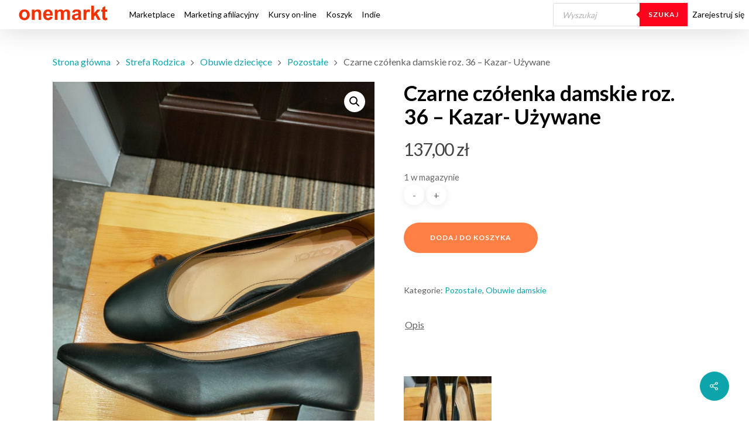

--- FILE ---
content_type: text/html; charset=UTF-8
request_url: https://onemarkt.com.pl/produkt/czarne-czolenka-damskie-roz-36-kazar-uzywane/
body_size: 207940
content:
<!DOCTYPE html>

<html lang="pl-PL" class="no-js">
<head>
	
	<meta charset="UTF-8">
	
	<meta name="viewport" content="width=device-width, initial-scale=1, maximum-scale=1, user-scalable=0" />            <script type="text/javascript" id="wpuf-language-script">
                var error_str_obj = {
                    'required' : 'is required',
                    'mismatch' : 'does not match',
                    'validation' : 'is not valid'
                }
            </script>
            <meta name='robots' content='index, follow, max-image-preview:large, max-snippet:-1, max-video-preview:-1' />

	<!-- This site is optimized with the Yoast SEO plugin v22.2 - https://yoast.com/wordpress/plugins/seo/ -->
	<title>Czarne czółenka damskie roz. 36 - Kazar- Używane - onemarkt</title>
	<meta name="description" content="Sprzedawaj co i jak chcesz. Tylko 1% prowizji" />
	<link rel="canonical" href="https://onemarkt.com.pl/produkt/czarne-czolenka-damskie-roz-36-kazar-uzywane/" />
	<meta property="og:locale" content="pl_PL" />
	<meta property="og:type" content="article" />
	<meta property="og:title" content="Czarne czółenka damskie roz. 36 - Kazar- Używane - onemarkt" />
	<meta property="og:description" content="Sprzedawaj co i jak chcesz. Tylko 1% prowizji" />
	<meta property="og:url" content="https://onemarkt.com.pl/produkt/czarne-czolenka-damskie-roz-36-kazar-uzywane/" />
	<meta property="og:site_name" content="onemarkt" />
	<meta property="article:modified_time" content="2023-04-19T14:01:31+00:00" />
	<meta property="og:image" content="https://onemarkt.com.pl/wp-content/uploads/2023/03/signal-2023-03-11-15-32-29-846.jpg" />
	<meta property="og:image:width" content="1189" />
	<meta property="og:image:height" content="1585" />
	<meta property="og:image:type" content="image/jpeg" />
	<meta name="twitter:card" content="summary_large_image" />
	<meta name="twitter:label1" content="Szacowany czas czytania" />
	<meta name="twitter:data1" content="1 minuta" />
	<script type="application/ld+json" class="yoast-schema-graph">{"@context":"https://schema.org","@graph":[{"@type":"WebPage","@id":"https://onemarkt.com.pl/produkt/czarne-czolenka-damskie-roz-36-kazar-uzywane/","url":"https://onemarkt.com.pl/produkt/czarne-czolenka-damskie-roz-36-kazar-uzywane/","name":"Czarne czółenka damskie roz. 36 - Kazar- Używane - onemarkt","isPartOf":{"@id":"https://onemarkt.com.pl/#website"},"primaryImageOfPage":{"@id":"https://onemarkt.com.pl/produkt/czarne-czolenka-damskie-roz-36-kazar-uzywane/#primaryimage"},"image":{"@id":"https://onemarkt.com.pl/produkt/czarne-czolenka-damskie-roz-36-kazar-uzywane/#primaryimage"},"thumbnailUrl":"https://onemarkt.com.pl/wp-content/uploads/2023/03/signal-2023-03-11-15-32-29-846.jpg","datePublished":"2023-03-12T09:06:03+00:00","dateModified":"2023-04-19T14:01:31+00:00","description":"Sprzedawaj co i jak chcesz. Tylko 1% prowizji","breadcrumb":{"@id":"https://onemarkt.com.pl/produkt/czarne-czolenka-damskie-roz-36-kazar-uzywane/#breadcrumb"},"inLanguage":"pl-PL","potentialAction":[{"@type":"ReadAction","target":["https://onemarkt.com.pl/produkt/czarne-czolenka-damskie-roz-36-kazar-uzywane/"]}]},{"@type":"ImageObject","inLanguage":"pl-PL","@id":"https://onemarkt.com.pl/produkt/czarne-czolenka-damskie-roz-36-kazar-uzywane/#primaryimage","url":"https://onemarkt.com.pl/wp-content/uploads/2023/03/signal-2023-03-11-15-32-29-846.jpg","contentUrl":"https://onemarkt.com.pl/wp-content/uploads/2023/03/signal-2023-03-11-15-32-29-846.jpg","width":1189,"height":1585},{"@type":"BreadcrumbList","@id":"https://onemarkt.com.pl/produkt/czarne-czolenka-damskie-roz-36-kazar-uzywane/#breadcrumb","itemListElement":[{"@type":"ListItem","position":1,"name":"Strona główna","item":"https://onemarkt.com.pl/"},{"@type":"ListItem","position":2,"name":"Produkty","item":"https://onemarkt.com.pl/produkty/"},{"@type":"ListItem","position":3,"name":"Czarne czółenka damskie roz. 36 &#8211; Kazar- Używane"}]},{"@type":"WebSite","@id":"https://onemarkt.com.pl/#website","url":"https://onemarkt.com.pl/","name":"onemarkt","description":"Tylko 1% prowizji  sprzedawaj taniej   zarabiaj więcej  Dodawaj reklamy wideo","publisher":{"@id":"https://onemarkt.com.pl/#organization"},"potentialAction":[{"@type":"SearchAction","target":{"@type":"EntryPoint","urlTemplate":"https://onemarkt.com.pl/?s={search_term_string}"},"query-input":"required name=search_term_string"}],"inLanguage":"pl-PL"},{"@type":"Organization","@id":"https://onemarkt.com.pl/#organization","name":"onemarkt","url":"https://onemarkt.com.pl/","logo":{"@type":"ImageObject","inLanguage":"pl-PL","@id":"https://onemarkt.com.pl/#/schema/logo/image/","url":"https://onemarkt.com.pl/wp-content/uploads/2022/07/logo-onemarkt-1.png","contentUrl":"https://onemarkt.com.pl/wp-content/uploads/2022/07/logo-onemarkt-1.png","width":500,"height":125,"caption":"onemarkt"},"image":{"@id":"https://onemarkt.com.pl/#/schema/logo/image/"}}]}</script>
	<!-- / Yoast SEO plugin. -->


<link rel='dns-prefetch' href='//fonts.googleapis.com' />
<link rel="alternate" type="application/rss+xml" title="onemarkt &raquo; Kanał z wpisami" href="https://onemarkt.com.pl/feed/" />
<link rel="alternate" type="application/rss+xml" title="onemarkt &raquo; Kanał z komentarzami" href="https://onemarkt.com.pl/comments/feed/" />
<script type="text/javascript">
/* <![CDATA[ */
window._wpemojiSettings = {"baseUrl":"https:\/\/s.w.org\/images\/core\/emoji\/14.0.0\/72x72\/","ext":".png","svgUrl":"https:\/\/s.w.org\/images\/core\/emoji\/14.0.0\/svg\/","svgExt":".svg","source":{"concatemoji":"https:\/\/onemarkt.com.pl\/wp-includes\/js\/wp-emoji-release.min.js?ver=6.4.7"}};
/*! This file is auto-generated */
!function(i,n){var o,s,e;function c(e){try{var t={supportTests:e,timestamp:(new Date).valueOf()};sessionStorage.setItem(o,JSON.stringify(t))}catch(e){}}function p(e,t,n){e.clearRect(0,0,e.canvas.width,e.canvas.height),e.fillText(t,0,0);var t=new Uint32Array(e.getImageData(0,0,e.canvas.width,e.canvas.height).data),r=(e.clearRect(0,0,e.canvas.width,e.canvas.height),e.fillText(n,0,0),new Uint32Array(e.getImageData(0,0,e.canvas.width,e.canvas.height).data));return t.every(function(e,t){return e===r[t]})}function u(e,t,n){switch(t){case"flag":return n(e,"\ud83c\udff3\ufe0f\u200d\u26a7\ufe0f","\ud83c\udff3\ufe0f\u200b\u26a7\ufe0f")?!1:!n(e,"\ud83c\uddfa\ud83c\uddf3","\ud83c\uddfa\u200b\ud83c\uddf3")&&!n(e,"\ud83c\udff4\udb40\udc67\udb40\udc62\udb40\udc65\udb40\udc6e\udb40\udc67\udb40\udc7f","\ud83c\udff4\u200b\udb40\udc67\u200b\udb40\udc62\u200b\udb40\udc65\u200b\udb40\udc6e\u200b\udb40\udc67\u200b\udb40\udc7f");case"emoji":return!n(e,"\ud83e\udef1\ud83c\udffb\u200d\ud83e\udef2\ud83c\udfff","\ud83e\udef1\ud83c\udffb\u200b\ud83e\udef2\ud83c\udfff")}return!1}function f(e,t,n){var r="undefined"!=typeof WorkerGlobalScope&&self instanceof WorkerGlobalScope?new OffscreenCanvas(300,150):i.createElement("canvas"),a=r.getContext("2d",{willReadFrequently:!0}),o=(a.textBaseline="top",a.font="600 32px Arial",{});return e.forEach(function(e){o[e]=t(a,e,n)}),o}function t(e){var t=i.createElement("script");t.src=e,t.defer=!0,i.head.appendChild(t)}"undefined"!=typeof Promise&&(o="wpEmojiSettingsSupports",s=["flag","emoji"],n.supports={everything:!0,everythingExceptFlag:!0},e=new Promise(function(e){i.addEventListener("DOMContentLoaded",e,{once:!0})}),new Promise(function(t){var n=function(){try{var e=JSON.parse(sessionStorage.getItem(o));if("object"==typeof e&&"number"==typeof e.timestamp&&(new Date).valueOf()<e.timestamp+604800&&"object"==typeof e.supportTests)return e.supportTests}catch(e){}return null}();if(!n){if("undefined"!=typeof Worker&&"undefined"!=typeof OffscreenCanvas&&"undefined"!=typeof URL&&URL.createObjectURL&&"undefined"!=typeof Blob)try{var e="postMessage("+f.toString()+"("+[JSON.stringify(s),u.toString(),p.toString()].join(",")+"));",r=new Blob([e],{type:"text/javascript"}),a=new Worker(URL.createObjectURL(r),{name:"wpTestEmojiSupports"});return void(a.onmessage=function(e){c(n=e.data),a.terminate(),t(n)})}catch(e){}c(n=f(s,u,p))}t(n)}).then(function(e){for(var t in e)n.supports[t]=e[t],n.supports.everything=n.supports.everything&&n.supports[t],"flag"!==t&&(n.supports.everythingExceptFlag=n.supports.everythingExceptFlag&&n.supports[t]);n.supports.everythingExceptFlag=n.supports.everythingExceptFlag&&!n.supports.flag,n.DOMReady=!1,n.readyCallback=function(){n.DOMReady=!0}}).then(function(){return e}).then(function(){var e;n.supports.everything||(n.readyCallback(),(e=n.source||{}).concatemoji?t(e.concatemoji):e.wpemoji&&e.twemoji&&(t(e.twemoji),t(e.wpemoji)))}))}((window,document),window._wpemojiSettings);
/* ]]> */
</script>
<link rel='stylesheet' id='jckqv-minstyles-css' href='https://onemarkt.com.pl/wp-content/plugins/jck-woo-quickview/assets/frontend/css/main.min.css?ver=6.4.7' type='text/css' media='all' />
<style id='wp-emoji-styles-inline-css' type='text/css'>

	img.wp-smiley, img.emoji {
		display: inline !important;
		border: none !important;
		box-shadow: none !important;
		height: 1em !important;
		width: 1em !important;
		margin: 0 0.07em !important;
		vertical-align: -0.1em !important;
		background: none !important;
		padding: 0 !important;
	}
</style>
<link rel='stylesheet' id='wp-block-library-css' href='https://onemarkt.com.pl/wp-includes/css/dist/block-library/style.min.css?ver=6.4.7' type='text/css' media='all' />
<style id='pms-content-restriction-start-style-inline-css' type='text/css'>


</style>
<style id='pms-content-restriction-end-style-inline-css' type='text/css'>


</style>
<style id='classic-theme-styles-inline-css' type='text/css'>
/*! This file is auto-generated */
.wp-block-button__link{color:#fff;background-color:#32373c;border-radius:9999px;box-shadow:none;text-decoration:none;padding:calc(.667em + 2px) calc(1.333em + 2px);font-size:1.125em}.wp-block-file__button{background:#32373c;color:#fff;text-decoration:none}
</style>
<style id='global-styles-inline-css' type='text/css'>
body{--wp--preset--color--black: #000000;--wp--preset--color--cyan-bluish-gray: #abb8c3;--wp--preset--color--white: #ffffff;--wp--preset--color--pale-pink: #f78da7;--wp--preset--color--vivid-red: #cf2e2e;--wp--preset--color--luminous-vivid-orange: #ff6900;--wp--preset--color--luminous-vivid-amber: #fcb900;--wp--preset--color--light-green-cyan: #7bdcb5;--wp--preset--color--vivid-green-cyan: #00d084;--wp--preset--color--pale-cyan-blue: #8ed1fc;--wp--preset--color--vivid-cyan-blue: #0693e3;--wp--preset--color--vivid-purple: #9b51e0;--wp--preset--gradient--vivid-cyan-blue-to-vivid-purple: linear-gradient(135deg,rgba(6,147,227,1) 0%,rgb(155,81,224) 100%);--wp--preset--gradient--light-green-cyan-to-vivid-green-cyan: linear-gradient(135deg,rgb(122,220,180) 0%,rgb(0,208,130) 100%);--wp--preset--gradient--luminous-vivid-amber-to-luminous-vivid-orange: linear-gradient(135deg,rgba(252,185,0,1) 0%,rgba(255,105,0,1) 100%);--wp--preset--gradient--luminous-vivid-orange-to-vivid-red: linear-gradient(135deg,rgba(255,105,0,1) 0%,rgb(207,46,46) 100%);--wp--preset--gradient--very-light-gray-to-cyan-bluish-gray: linear-gradient(135deg,rgb(238,238,238) 0%,rgb(169,184,195) 100%);--wp--preset--gradient--cool-to-warm-spectrum: linear-gradient(135deg,rgb(74,234,220) 0%,rgb(151,120,209) 20%,rgb(207,42,186) 40%,rgb(238,44,130) 60%,rgb(251,105,98) 80%,rgb(254,248,76) 100%);--wp--preset--gradient--blush-light-purple: linear-gradient(135deg,rgb(255,206,236) 0%,rgb(152,150,240) 100%);--wp--preset--gradient--blush-bordeaux: linear-gradient(135deg,rgb(254,205,165) 0%,rgb(254,45,45) 50%,rgb(107,0,62) 100%);--wp--preset--gradient--luminous-dusk: linear-gradient(135deg,rgb(255,203,112) 0%,rgb(199,81,192) 50%,rgb(65,88,208) 100%);--wp--preset--gradient--pale-ocean: linear-gradient(135deg,rgb(255,245,203) 0%,rgb(182,227,212) 50%,rgb(51,167,181) 100%);--wp--preset--gradient--electric-grass: linear-gradient(135deg,rgb(202,248,128) 0%,rgb(113,206,126) 100%);--wp--preset--gradient--midnight: linear-gradient(135deg,rgb(2,3,129) 0%,rgb(40,116,252) 100%);--wp--preset--font-size--small: 13px;--wp--preset--font-size--medium: 20px;--wp--preset--font-size--large: 36px;--wp--preset--font-size--x-large: 42px;--wp--preset--spacing--20: 0.44rem;--wp--preset--spacing--30: 0.67rem;--wp--preset--spacing--40: 1rem;--wp--preset--spacing--50: 1.5rem;--wp--preset--spacing--60: 2.25rem;--wp--preset--spacing--70: 3.38rem;--wp--preset--spacing--80: 5.06rem;--wp--preset--shadow--natural: 6px 6px 9px rgba(0, 0, 0, 0.2);--wp--preset--shadow--deep: 12px 12px 50px rgba(0, 0, 0, 0.4);--wp--preset--shadow--sharp: 6px 6px 0px rgba(0, 0, 0, 0.2);--wp--preset--shadow--outlined: 6px 6px 0px -3px rgba(255, 255, 255, 1), 6px 6px rgba(0, 0, 0, 1);--wp--preset--shadow--crisp: 6px 6px 0px rgba(0, 0, 0, 1);}:where(.is-layout-flex){gap: 0.5em;}:where(.is-layout-grid){gap: 0.5em;}body .is-layout-flow > .alignleft{float: left;margin-inline-start: 0;margin-inline-end: 2em;}body .is-layout-flow > .alignright{float: right;margin-inline-start: 2em;margin-inline-end: 0;}body .is-layout-flow > .aligncenter{margin-left: auto !important;margin-right: auto !important;}body .is-layout-constrained > .alignleft{float: left;margin-inline-start: 0;margin-inline-end: 2em;}body .is-layout-constrained > .alignright{float: right;margin-inline-start: 2em;margin-inline-end: 0;}body .is-layout-constrained > .aligncenter{margin-left: auto !important;margin-right: auto !important;}body .is-layout-constrained > :where(:not(.alignleft):not(.alignright):not(.alignfull)){max-width: var(--wp--style--global--content-size);margin-left: auto !important;margin-right: auto !important;}body .is-layout-constrained > .alignwide{max-width: var(--wp--style--global--wide-size);}body .is-layout-flex{display: flex;}body .is-layout-flex{flex-wrap: wrap;align-items: center;}body .is-layout-flex > *{margin: 0;}body .is-layout-grid{display: grid;}body .is-layout-grid > *{margin: 0;}:where(.wp-block-columns.is-layout-flex){gap: 2em;}:where(.wp-block-columns.is-layout-grid){gap: 2em;}:where(.wp-block-post-template.is-layout-flex){gap: 1.25em;}:where(.wp-block-post-template.is-layout-grid){gap: 1.25em;}.has-black-color{color: var(--wp--preset--color--black) !important;}.has-cyan-bluish-gray-color{color: var(--wp--preset--color--cyan-bluish-gray) !important;}.has-white-color{color: var(--wp--preset--color--white) !important;}.has-pale-pink-color{color: var(--wp--preset--color--pale-pink) !important;}.has-vivid-red-color{color: var(--wp--preset--color--vivid-red) !important;}.has-luminous-vivid-orange-color{color: var(--wp--preset--color--luminous-vivid-orange) !important;}.has-luminous-vivid-amber-color{color: var(--wp--preset--color--luminous-vivid-amber) !important;}.has-light-green-cyan-color{color: var(--wp--preset--color--light-green-cyan) !important;}.has-vivid-green-cyan-color{color: var(--wp--preset--color--vivid-green-cyan) !important;}.has-pale-cyan-blue-color{color: var(--wp--preset--color--pale-cyan-blue) !important;}.has-vivid-cyan-blue-color{color: var(--wp--preset--color--vivid-cyan-blue) !important;}.has-vivid-purple-color{color: var(--wp--preset--color--vivid-purple) !important;}.has-black-background-color{background-color: var(--wp--preset--color--black) !important;}.has-cyan-bluish-gray-background-color{background-color: var(--wp--preset--color--cyan-bluish-gray) !important;}.has-white-background-color{background-color: var(--wp--preset--color--white) !important;}.has-pale-pink-background-color{background-color: var(--wp--preset--color--pale-pink) !important;}.has-vivid-red-background-color{background-color: var(--wp--preset--color--vivid-red) !important;}.has-luminous-vivid-orange-background-color{background-color: var(--wp--preset--color--luminous-vivid-orange) !important;}.has-luminous-vivid-amber-background-color{background-color: var(--wp--preset--color--luminous-vivid-amber) !important;}.has-light-green-cyan-background-color{background-color: var(--wp--preset--color--light-green-cyan) !important;}.has-vivid-green-cyan-background-color{background-color: var(--wp--preset--color--vivid-green-cyan) !important;}.has-pale-cyan-blue-background-color{background-color: var(--wp--preset--color--pale-cyan-blue) !important;}.has-vivid-cyan-blue-background-color{background-color: var(--wp--preset--color--vivid-cyan-blue) !important;}.has-vivid-purple-background-color{background-color: var(--wp--preset--color--vivid-purple) !important;}.has-black-border-color{border-color: var(--wp--preset--color--black) !important;}.has-cyan-bluish-gray-border-color{border-color: var(--wp--preset--color--cyan-bluish-gray) !important;}.has-white-border-color{border-color: var(--wp--preset--color--white) !important;}.has-pale-pink-border-color{border-color: var(--wp--preset--color--pale-pink) !important;}.has-vivid-red-border-color{border-color: var(--wp--preset--color--vivid-red) !important;}.has-luminous-vivid-orange-border-color{border-color: var(--wp--preset--color--luminous-vivid-orange) !important;}.has-luminous-vivid-amber-border-color{border-color: var(--wp--preset--color--luminous-vivid-amber) !important;}.has-light-green-cyan-border-color{border-color: var(--wp--preset--color--light-green-cyan) !important;}.has-vivid-green-cyan-border-color{border-color: var(--wp--preset--color--vivid-green-cyan) !important;}.has-pale-cyan-blue-border-color{border-color: var(--wp--preset--color--pale-cyan-blue) !important;}.has-vivid-cyan-blue-border-color{border-color: var(--wp--preset--color--vivid-cyan-blue) !important;}.has-vivid-purple-border-color{border-color: var(--wp--preset--color--vivid-purple) !important;}.has-vivid-cyan-blue-to-vivid-purple-gradient-background{background: var(--wp--preset--gradient--vivid-cyan-blue-to-vivid-purple) !important;}.has-light-green-cyan-to-vivid-green-cyan-gradient-background{background: var(--wp--preset--gradient--light-green-cyan-to-vivid-green-cyan) !important;}.has-luminous-vivid-amber-to-luminous-vivid-orange-gradient-background{background: var(--wp--preset--gradient--luminous-vivid-amber-to-luminous-vivid-orange) !important;}.has-luminous-vivid-orange-to-vivid-red-gradient-background{background: var(--wp--preset--gradient--luminous-vivid-orange-to-vivid-red) !important;}.has-very-light-gray-to-cyan-bluish-gray-gradient-background{background: var(--wp--preset--gradient--very-light-gray-to-cyan-bluish-gray) !important;}.has-cool-to-warm-spectrum-gradient-background{background: var(--wp--preset--gradient--cool-to-warm-spectrum) !important;}.has-blush-light-purple-gradient-background{background: var(--wp--preset--gradient--blush-light-purple) !important;}.has-blush-bordeaux-gradient-background{background: var(--wp--preset--gradient--blush-bordeaux) !important;}.has-luminous-dusk-gradient-background{background: var(--wp--preset--gradient--luminous-dusk) !important;}.has-pale-ocean-gradient-background{background: var(--wp--preset--gradient--pale-ocean) !important;}.has-electric-grass-gradient-background{background: var(--wp--preset--gradient--electric-grass) !important;}.has-midnight-gradient-background{background: var(--wp--preset--gradient--midnight) !important;}.has-small-font-size{font-size: var(--wp--preset--font-size--small) !important;}.has-medium-font-size{font-size: var(--wp--preset--font-size--medium) !important;}.has-large-font-size{font-size: var(--wp--preset--font-size--large) !important;}.has-x-large-font-size{font-size: var(--wp--preset--font-size--x-large) !important;}
.wp-block-navigation a:where(:not(.wp-element-button)){color: inherit;}
:where(.wp-block-post-template.is-layout-flex){gap: 1.25em;}:where(.wp-block-post-template.is-layout-grid){gap: 1.25em;}
:where(.wp-block-columns.is-layout-flex){gap: 2em;}:where(.wp-block-columns.is-layout-grid){gap: 2em;}
.wp-block-pullquote{font-size: 1.5em;line-height: 1.6;}
</style>
<link rel='stylesheet' id='contact-form-7-css' href='https://onemarkt.com.pl/wp-content/plugins/contact-form-7/includes/css/styles.css?ver=5.9.2' type='text/css' media='all' />
<link rel='stylesheet' id='menu-image-css' href='https://onemarkt.com.pl/wp-content/plugins/menu-image/includes/css/menu-image.css?ver=3.11' type='text/css' media='all' />
<link rel='stylesheet' id='dashicons-css' href='https://onemarkt.com.pl/wp-includes/css/dashicons.min.css?ver=6.4.7' type='text/css' media='all' />
<link rel='stylesheet' id='wp-jquery-ui-dialog-css' href='https://onemarkt.com.pl/wp-includes/css/jquery-ui-dialog.min.css?ver=6.4.7' type='text/css' media='all' />
<link rel='stylesheet' id='pmpro_frontend-css' href='https://onemarkt.com.pl/wp-content/plugins/paid-memberships-pro/css/frontend.css?ver=2.12.10' type='text/css' media='screen' />
<link rel='stylesheet' id='pmpro_print-css' href='https://onemarkt.com.pl/wp-content/plugins/paid-memberships-pro/css/print.css?ver=2.12.10' type='text/css' media='print' />
<link rel='stylesheet' id='rs-plugin-settings-css' href='https://onemarkt.com.pl/wp-content/plugins/revslider/public/assets/css/rs6.css?ver=6.0.7' type='text/css' media='all' />
<style id='rs-plugin-settings-inline-css' type='text/css'>
#rs-demo-id {}
</style>
<link rel='stylesheet' id='salient-social-css' href='https://onemarkt.com.pl/wp-content/plugins/salient-social/css/style.css?ver=1.0' type='text/css' media='all' />
<style id='salient-social-inline-css' type='text/css'>

  .sharing-default-minimal .nectar-love.loved,
  body .nectar-social[data-color-override="override"].fixed > a:before, 
  body .nectar-social[data-color-override="override"].fixed .nectar-social-inner a,
  .sharing-default-minimal .nectar-social[data-color-override="override"] .nectar-social-inner a:hover {
    background-color: #0ca5ab;
  }
  .nectar-social.hover .nectar-love.loved,
  .nectar-social.hover > .nectar-love-button a:hover,
  .nectar-social[data-color-override="override"].hover > div a:hover,
  #single-below-header .nectar-social[data-color-override="override"].hover > div a:hover,
  .nectar-social[data-color-override="override"].hover .share-btn:hover,
  .sharing-default-minimal .nectar-social[data-color-override="override"] .nectar-social-inner a {
    border-color: #0ca5ab;
  }
  #single-below-header .nectar-social.hover .nectar-love.loved i,
  #single-below-header .nectar-social.hover[data-color-override="override"] a:hover,
  #single-below-header .nectar-social.hover[data-color-override="override"] a:hover i,
  #single-below-header .nectar-social.hover .nectar-love-button a:hover i,
  .nectar-love:hover i,
  .hover .nectar-love:hover .total_loves,
  .nectar-love.loved i,
  .nectar-social.hover .nectar-love.loved .total_loves,
  .nectar-social.hover .share-btn:hover, 
  .nectar-social[data-color-override="override"].hover .nectar-social-inner a:hover,
  .nectar-social[data-color-override="override"].hover > div:hover span,
  .sharing-default-minimal .nectar-social[data-color-override="override"] .nectar-social-inner a:not(:hover) i,
  .sharing-default-minimal .nectar-social[data-color-override="override"] .nectar-social-inner a:not(:hover) {
    color: #0ca5ab;
  }
</style>
<link rel='stylesheet' id='photoswipe-css' href='https://onemarkt.com.pl/wp-content/plugins/woocommerce/assets/css/photoswipe/photoswipe.min.css?ver=8.6.1' type='text/css' media='all' />
<link rel='stylesheet' id='photoswipe-default-skin-css' href='https://onemarkt.com.pl/wp-content/plugins/woocommerce/assets/css/photoswipe/default-skin/default-skin.min.css?ver=8.6.1' type='text/css' media='all' />
<link rel='stylesheet' id='woocommerce-layout-css' href='https://onemarkt.com.pl/wp-content/plugins/woocommerce/assets/css/woocommerce-layout.css?ver=8.6.1' type='text/css' media='all' />
<link rel='stylesheet' id='woocommerce-smallscreen-css' href='https://onemarkt.com.pl/wp-content/plugins/woocommerce/assets/css/woocommerce-smallscreen.css?ver=8.6.1' type='text/css' media='only screen and (max-width: 768px)' />
<link rel='stylesheet' id='woocommerce-general-css' href='https://onemarkt.com.pl/wp-content/plugins/woocommerce/assets/css/woocommerce.css?ver=8.6.1' type='text/css' media='all' />
<style id='woocommerce-inline-inline-css' type='text/css'>
.woocommerce form .form-row .required { visibility: visible; }
</style>
<link rel='stylesheet' id='aws-style-css' href='https://onemarkt.com.pl/wp-content/plugins/advanced-woo-search/assets/css/common.min.css?ver=3.02' type='text/css' media='all' />
<link rel='stylesheet' id='trp-language-switcher-style-css' href='https://onemarkt.com.pl/wp-content/plugins/translatepress-multilingual/assets/css/trp-language-switcher.css?ver=2.7.3' type='text/css' media='all' />
<link rel='stylesheet' id='wpos-slick-style-css' href='https://onemarkt.com.pl/wp-content/plugins/woo-product-slider-and-carousel-with-category/assets/css/slick.css?ver=2.8.1' type='text/css' media='all' />
<link rel='stylesheet' id='wcpscwc-public-style-css' href='https://onemarkt.com.pl/wp-content/plugins/woo-product-slider-and-carousel-with-category/assets/css/wcpscwc-public.css?ver=2.8.1' type='text/css' media='all' />
<link rel='stylesheet' id='ivory-search-styles-css' href='https://onemarkt.com.pl/wp-content/plugins/add-search-to-menu/public/css/ivory-search.min.css?ver=5.5.4' type='text/css' media='all' />
<link rel='stylesheet' id='wpuf-rating-star-css-css' href='https://onemarkt.com.pl/wp-content/plugins/wp-user-frontend-pro/assets/css/css-stars.css?ver=6.4.7' type='text/css' media='all' />
<link rel='stylesheet' id='wpuf-math-captcha-css-css' href='https://onemarkt.com.pl/wp-content/plugins/wp-user-frontend-pro/assets/css/frontend/fields/math-captcha.css?ver=6.4.7' type='text/css' media='all' />
<link rel='stylesheet' id='wpuf-intlTelInput-css' href='https://onemarkt.com.pl/wp-content/plugins/wp-user-frontend-pro/includes/libs/intl-tel-input/css/intlTelInput.min.css?ver=17.0.5' type='text/css' media='all' />
<link rel='stylesheet' id='dgwt-wcas-style-css' href='https://onemarkt.com.pl/wp-content/plugins/ajax-search-for-woocommerce/assets/css/style.min.css?ver=1.27.0' type='text/css' media='all' />
<link rel='stylesheet' id='font-awesome-css' href='https://onemarkt.com.pl/wp-content/themes/salient/css/font-awesome.min.css?ver=4.6.4' type='text/css' media='all' />
<link rel='stylesheet' id='main-styles-css' href='https://onemarkt.com.pl/wp-content/themes/salient/css/style.css?ver=10.5' type='text/css' media='all' />
<style id='main-styles-inline-css' type='text/css'>
html:not(.page-trans-loaded) { background-color: #ffffff; }
</style>
<link rel='stylesheet' id='nectar-header-perma-transparent-css' href='https://onemarkt.com.pl/wp-content/themes/salient/css/header/header-perma-transparent.css?ver=10.5' type='text/css' media='all' />
<link rel='stylesheet' id='nectar-single-styles-css' href='https://onemarkt.com.pl/wp-content/themes/salient/css/single.css?ver=10.5' type='text/css' media='all' />
<link rel='stylesheet' id='magnific-css' href='https://onemarkt.com.pl/wp-content/themes/salient/css/plugins/magnific.css?ver=8.6.0' type='text/css' media='all' />
<link rel='stylesheet' id='nectar_default_font_open_sans-css' href='https://fonts.googleapis.com/css?family=Open+Sans%3A300%2C400%2C600%2C700&#038;subset=latin%2Clatin-ext' type='text/css' media='all' />
<link rel='stylesheet' id='responsive-css' href='https://onemarkt.com.pl/wp-content/themes/salient/css/responsive.css?ver=10.5' type='text/css' media='all' />
<link rel='stylesheet' id='woocommerce-css' href='https://onemarkt.com.pl/wp-content/themes/salient/css/woocommerce.css?ver=10.5' type='text/css' media='all' />
<link rel='stylesheet' id='select2-css' href='https://onemarkt.com.pl/wp-content/plugins/woocommerce/assets/css/select2.css?ver=8.6.1' type='text/css' media='all' />
<link rel='stylesheet' id='skin-ascend-css' href='https://onemarkt.com.pl/wp-content/themes/salient/css/ascend.css?ver=10.5' type='text/css' media='all' />
<link rel='stylesheet' id='dynamic-css-css' href='https://onemarkt.com.pl/wp-content/themes/salient/css/salient-dynamic-styles.css?ver=49734' type='text/css' media='all' />
<style id='dynamic-css-inline-css' type='text/css'>
#header-space{background-color:#ffffff}@media only screen and (min-width:1000px){body #ajax-content-wrap.no-scroll{min-height:calc(100vh - 133px);height:calc(100vh - 133px)!important;}}@media only screen and (min-width:1000px){#page-header-wrap.fullscreen-header,#page-header-wrap.fullscreen-header #page-header-bg,html:not(.nectar-box-roll-loaded) .nectar-box-roll > #page-header-bg.fullscreen-header,.nectar_fullscreen_zoom_recent_projects,#nectar_fullscreen_rows:not(.afterLoaded) > div{height:calc(100vh - 132px);}.wpb_row.vc_row-o-full-height.top-level,.wpb_row.vc_row-o-full-height.top-level > .col.span_12{min-height:calc(100vh - 132px);}html:not(.nectar-box-roll-loaded) .nectar-box-roll > #page-header-bg.fullscreen-header{top:133px;}.nectar-slider-wrap[data-fullscreen="true"]:not(.loaded),.nectar-slider-wrap[data-fullscreen="true"]:not(.loaded) .swiper-container{height:calc(100vh - 131px)!important;}.admin-bar .nectar-slider-wrap[data-fullscreen="true"]:not(.loaded),.admin-bar .nectar-slider-wrap[data-fullscreen="true"]:not(.loaded) .swiper-container{height:calc(100vh - 131px - 32px)!important;}}.post-type-archive-product.woocommerce .container-wrap,.tax-product_cat.woocommerce .container-wrap{background-color:#f6f6f6;}.woocommerce ul.products li.product.material,.woocommerce-page ul.products li.product.material{background-color:#ffffff;}.woocommerce ul.products li.product.minimal .product-wrap,.woocommerce ul.products li.product.minimal .background-color-expand,.woocommerce-page ul.products li.product.minimal .product-wrap,.woocommerce-page ul.products li.product.minimal .background-color-expand{background-color:#ffffff;}
</style>
<link rel='stylesheet' id='redux-google-fonts-salient_redux-css' href='https://fonts.googleapis.com/css?family=Lato%3A700%2C300%2C400%7CComfortaa%3A700%7CVarela+Round%3A400%7CPlayfair+Display%3A400%7CMontserrat%3A700&#038;subset=latin&#038;ver=1660810482' type='text/css' media='all' />
<link rel='stylesheet' id='wpuf-css-css' href='https://onemarkt.com.pl/wp-content/plugins/wp-user-frontend/assets/css/frontend-forms.css?ver=6.4.7' type='text/css' media='all' />
<link rel='stylesheet' id='jquery-ui-css' href='https://onemarkt.com.pl/wp-content/plugins/wp-user-frontend/assets/css/jquery-ui-1.9.1.custom.css?ver=6.4.7' type='text/css' media='all' />
<link rel='stylesheet' id='wpuf-sweetalert2-css' href='https://onemarkt.com.pl/wp-content/plugins/wp-user-frontend/assets/vendor/sweetalert2/dist/sweetalert2.css?ver=3.5.27' type='text/css' media='all' />
<script type='text/javascript'>ajaxurl='https://onemarkt.com.pl/wp-admin/admin-ajax.php';pf_nonce='54b8c774f4';</script><script type="text/javascript" src="https://onemarkt.com.pl/wp-includes/js/jquery/jquery.min.js?ver=3.7.1" id="jquery-core-js"></script>
<script type="text/javascript" src="https://onemarkt.com.pl/wp-includes/js/jquery/jquery-migrate.min.js?ver=3.4.1" id="jquery-migrate-js"></script>
<script type="text/javascript" src="https://onemarkt.com.pl/wp-includes/js/jquery/ui/core.min.js?ver=1.13.2" id="jquery-ui-core-js"></script>
<script type="text/javascript" src="https://onemarkt.com.pl/wp-includes/js/underscore.min.js?ver=1.13.4" id="underscore-js"></script>
<script type="text/javascript" src="https://onemarkt.com.pl/wp-content/plugins/revslider/public/assets/js/revolution.tools.min.js?ver=6.0" id="tp-tools-js"></script>
<script type="text/javascript" src="https://onemarkt.com.pl/wp-content/plugins/revslider/public/assets/js/rs6.min.js?ver=6.0.7" id="revmin-js"></script>
<script type="text/javascript" src="https://onemarkt.com.pl/wp-includes/js/dist/vendor/wp-polyfill-inert.min.js?ver=3.1.2" id="wp-polyfill-inert-js"></script>
<script type="text/javascript" src="https://onemarkt.com.pl/wp-includes/js/dist/vendor/regenerator-runtime.min.js?ver=0.14.0" id="regenerator-runtime-js"></script>
<script type="text/javascript" src="https://onemarkt.com.pl/wp-includes/js/dist/vendor/wp-polyfill.min.js?ver=3.15.0" id="wp-polyfill-js"></script>
<script type="text/javascript" src="https://onemarkt.com.pl/wp-includes/js/dist/hooks.min.js?ver=c6aec9a8d4e5a5d543a1" id="wp-hooks-js"></script>
<script type="text/javascript" id="say-what-js-js-extra">
/* <![CDATA[ */
var say_what_data = {"replacements":{"woocommerce-subscriptions|Sign up now|":"Zarejestruj sie"}};
/* ]]> */
</script>
<script type="text/javascript" src="https://onemarkt.com.pl/wp-content/plugins/say-what/assets/build/frontend.js?ver=fd31684c45e4d85aeb4e" id="say-what-js-js"></script>
<script type="text/javascript" src="https://onemarkt.com.pl/wp-content/plugins/woocommerce/assets/js/jquery-blockui/jquery.blockUI.min.js?ver=2.7.0-wc.8.6.1" id="jquery-blockui-js" data-wp-strategy="defer"></script>
<script type="text/javascript" id="wc-add-to-cart-js-extra">
/* <![CDATA[ */
var wc_add_to_cart_params = {"ajax_url":"\/wp-admin\/admin-ajax.php","wc_ajax_url":"\/?wc-ajax=%%endpoint%%","i18n_view_cart":"Zobacz koszyk","cart_url":"https:\/\/onemarkt.com.pl\/koszyk\/","is_cart":"","cart_redirect_after_add":"yes"};
/* ]]> */
</script>
<script type="text/javascript" src="https://onemarkt.com.pl/wp-content/plugins/woocommerce/assets/js/frontend/add-to-cart.min.js?ver=8.6.1" id="wc-add-to-cart-js" data-wp-strategy="defer"></script>
<script type="text/javascript" src="https://onemarkt.com.pl/wp-content/plugins/woocommerce/assets/js/zoom/jquery.zoom.min.js?ver=1.7.21-wc.8.6.1" id="zoom-js" defer="defer" data-wp-strategy="defer"></script>
<script type="text/javascript" src="https://onemarkt.com.pl/wp-content/plugins/woocommerce/assets/js/photoswipe/photoswipe.min.js?ver=4.1.1-wc.8.6.1" id="photoswipe-js" defer="defer" data-wp-strategy="defer"></script>
<script type="text/javascript" src="https://onemarkt.com.pl/wp-content/plugins/woocommerce/assets/js/photoswipe/photoswipe-ui-default.min.js?ver=4.1.1-wc.8.6.1" id="photoswipe-ui-default-js" defer="defer" data-wp-strategy="defer"></script>
<script type="text/javascript" id="wc-single-product-js-extra">
/* <![CDATA[ */
var wc_single_product_params = {"i18n_required_rating_text":"Prosz\u0119 wybra\u0107 ocen\u0119","review_rating_required":"yes","flexslider":{"rtl":false,"animation":"slide","smoothHeight":true,"directionNav":false,"controlNav":"thumbnails","slideshow":false,"animationSpeed":500,"animationLoop":false,"allowOneSlide":false},"zoom_enabled":"1","zoom_options":[],"photoswipe_enabled":"1","photoswipe_options":{"shareEl":false,"closeOnScroll":false,"history":false,"hideAnimationDuration":0,"showAnimationDuration":0},"flexslider_enabled":"1"};
/* ]]> */
</script>
<script type="text/javascript" src="https://onemarkt.com.pl/wp-content/plugins/woocommerce/assets/js/frontend/single-product.min.js?ver=8.6.1" id="wc-single-product-js" defer="defer" data-wp-strategy="defer"></script>
<script type="text/javascript" src="https://onemarkt.com.pl/wp-content/plugins/woocommerce/assets/js/js-cookie/js.cookie.min.js?ver=2.1.4-wc.8.6.1" id="js-cookie-js" defer="defer" data-wp-strategy="defer"></script>
<script type="text/javascript" id="woocommerce-js-extra">
/* <![CDATA[ */
var woocommerce_params = {"ajax_url":"\/wp-admin\/admin-ajax.php","wc_ajax_url":"\/?wc-ajax=%%endpoint%%"};
/* ]]> */
</script>
<script type="text/javascript" src="https://onemarkt.com.pl/wp-content/plugins/woocommerce/assets/js/frontend/woocommerce.min.js?ver=8.6.1" id="woocommerce-js" defer="defer" data-wp-strategy="defer"></script>
<script type="text/javascript" src="https://onemarkt.com.pl/wp-content/plugins/translatepress-multilingual/assets/js/trp-frontend-compatibility.js?ver=2.7.3" id="trp-frontend-compatibility-js"></script>
<script type="text/javascript" src="https://onemarkt.com.pl/wp-content/plugins/js_composer_salient/assets/js/vendors/woocommerce-add-to-cart.js?ver=5.7" id="vc_woocommerce-add-to-cart-js-js"></script>
<script type="text/javascript" src="https://onemarkt.com.pl/wp-content/plugins/wp-user-frontend-pro/assets/js/jquery.barrating.min.js?ver=6.4.7" id="wpuf-rating-js-js"></script>
<script type="text/javascript" src="https://onemarkt.com.pl/wp-includes/js/jquery/ui/datepicker.min.js?ver=1.13.2" id="jquery-ui-datepicker-js"></script>
<script type="text/javascript" id="jquery-ui-datepicker-js-after">
/* <![CDATA[ */
jQuery(function(jQuery){jQuery.datepicker.setDefaults({"closeText":"Zamknij","currentText":"Dzisiaj","monthNames":["stycze\u0144","luty","marzec","kwiecie\u0144","maj","czerwiec","lipiec","sierpie\u0144","wrzesie\u0144","pa\u017adziernik","listopad","grudzie\u0144"],"monthNamesShort":["sty","lut","mar","kwi","maj","cze","lip","sie","wrz","pa\u017a","lis","gru"],"nextText":"Nast\u0119pny","prevText":"Poprzedni","dayNames":["niedziela","poniedzia\u0142ek","wtorek","\u015broda","czwartek","pi\u0105tek","sobota"],"dayNamesShort":["niedz.","pon.","wt.","\u015br.","czw.","pt.","sob."],"dayNamesMin":["N","P","W","\u015a","C","P","S"],"dateFormat":"d MM yy","firstDay":1,"isRTL":false});});
/* ]]> */
</script>
<script type="text/javascript" src="https://onemarkt.com.pl/wp-content/plugins/wp-user-frontend-pro/assets/js/jquery-ui-timepicker-addon.js?ver=3.4.12" id="jquery-ui-timepicker-js"></script>
<script type="text/javascript" id="wpuf-ajax-script-js-extra">
/* <![CDATA[ */
var ajax_object = {"ajaxurl":"https:\/\/onemarkt.com.pl\/wp-admin\/admin-ajax.php","fill_notice":"Some Required Fields are not filled!"};
/* ]]> */
</script>
<script type="text/javascript" src="https://onemarkt.com.pl/wp-content/plugins/wp-user-frontend/assets/js/billing-address.js?ver=6.4.7" id="wpuf-ajax-script-js"></script>
<script type="text/javascript" src="https://onemarkt.com.pl/wp-includes/js/dist/dom-ready.min.js?ver=392bdd43726760d1f3ca" id="wp-dom-ready-js"></script>
<script type="text/javascript" src="https://onemarkt.com.pl/wp-includes/js/dist/i18n.min.js?ver=7701b0c3857f914212ef" id="wp-i18n-js"></script>
<script type="text/javascript" id="wp-i18n-js-after">
/* <![CDATA[ */
wp.i18n.setLocaleData( { 'text direction\u0004ltr': [ 'ltr' ] } );
/* ]]> */
</script>
<script type="text/javascript" id="wp-a11y-js-translations">
/* <![CDATA[ */
( function( domain, translations ) {
	var localeData = translations.locale_data[ domain ] || translations.locale_data.messages;
	localeData[""].domain = domain;
	wp.i18n.setLocaleData( localeData, domain );
} )( "default", {"translation-revision-date":"2025-10-01 14:44:11+0000","generator":"GlotPress\/4.0.1","domain":"messages","locale_data":{"messages":{"":{"domain":"messages","plural-forms":"nplurals=3; plural=(n == 1) ? 0 : ((n % 10 >= 2 && n % 10 <= 4 && (n % 100 < 12 || n % 100 > 14)) ? 1 : 2);","lang":"pl"},"Notifications":["Powiadomienia"]}},"comment":{"reference":"wp-includes\/js\/dist\/a11y.js"}} );
/* ]]> */
</script>
<script type="text/javascript" src="https://onemarkt.com.pl/wp-includes/js/dist/a11y.min.js?ver=7032343a947cfccf5608" id="wp-a11y-js"></script>
<script type="text/javascript" src="https://onemarkt.com.pl/wp-includes/js/jquery/ui/mouse.min.js?ver=1.13.2" id="jquery-ui-mouse-js"></script>
<script type="text/javascript" src="https://onemarkt.com.pl/wp-includes/js/clipboard.min.js?ver=2.0.11" id="clipboard-js"></script>
<script type="text/javascript" src="https://onemarkt.com.pl/wp-includes/js/plupload/moxie.min.js?ver=1.3.5" id="moxiejs-js"></script>
<script type="text/javascript" src="https://onemarkt.com.pl/wp-includes/js/plupload/plupload.min.js?ver=2.1.9" id="plupload-js"></script>
<script type="text/javascript" id="plupload-handlers-js-extra">
/* <![CDATA[ */
var pluploadL10n = {"queue_limit_exceeded":"Pr\u00f3bowano doda\u0107 do kolejki zbyt wiele plik\u00f3w.","file_exceeds_size_limit":"Plik \u201e%s\u201d przekracza maksymalny dopuszczalny rozmiar plik\u00f3w wysy\u0142anych na t\u0119 witryn\u0119.","zero_byte_file":"Ten plik jest pusty. Prosz\u0119 spr\u00f3bowa\u0107 wys\u0142a\u0107 inny.","invalid_filetype":"Brak uprawnienia do przesy\u0142ania takich plik\u00f3w.","not_an_image":"Ten plik nie jest obrazkiem. Prosz\u0119 spr\u00f3bowa\u0107 wys\u0142a\u0107 inny plik.","image_memory_exceeded":"Limit pami\u0119ci zosta\u0142 przekroczony. Prosz\u0119 spr\u00f3bowa\u0107 wys\u0142a\u0107 mniejszy plik.","image_dimensions_exceeded":"Rozmiar tego pliku przekracza dopuszczalny. Prosz\u0119 spr\u00f3bowa\u0107 wys\u0142a\u0107 inny.","default_error":"Wyst\u0105pi\u0142 b\u0142\u0105d podczas wysy\u0142ania pliku na serwer. Prosz\u0119 spr\u00f3bowa\u0107 ponownie p\u00f3\u017aniej.","missing_upload_url":"W konfiguracji znajduje si\u0119 b\u0142\u0105d. Prosz\u0119 skontaktowa\u0107 si\u0119 z administratorem serwera.","upload_limit_exceeded":"Mo\u017cesz wys\u0142a\u0107 tylko jeden plik.","http_error":"Nieoczekiwana odpowied\u017a z serwera. Plik m\u00f3g\u0142 zosta\u0107 pomy\u015blnie przes\u0142any. Prosz\u0119 sprawdzi\u0107 w bibliotece medi\u00f3w lub ponownie za\u0142adowa\u0107 stron\u0119.","http_error_image":"Serwer nie mo\u017ce przetworzy\u0107 obrazka. Mo\u017ce si\u0119 tak zdarzy\u0107, je\u015bli jest zaj\u0119ty lub nie ma wystarczaj\u0105cych zasob\u00f3w do wykonania zadania. Pomocne mo\u017ce by\u0107 przes\u0142anie mniejszego obrazka. Sugerowany maksymalny rozmiar to 2560 pikseli.","upload_failed":"Wysy\u0142anie nie powiod\u0142o si\u0119.","big_upload_failed":"Spr\u00f3buj wys\u0142a\u0107 plik przy pomocy %1$sformularza w HTML-u%2$s.","big_upload_queued":"Rozmiar pliku \u201e%s\u201d przekracza maksymalny dopuszczalny rozmiar pliku przesy\u0142anego przez skrypt wysy\u0142aj\u0105cy w przegl\u0105darce.","io_error":"B\u0142\u0105d wej\u015bcia\/wyj\u015bcia.","security_error":"B\u0142\u0105d zabezpiecze\u0144.","file_cancelled":"Wysy\u0142anie pliku zosta\u0142o anulowane.","upload_stopped":"Wysy\u0142anie zosta\u0142o zatrzymane.","dismiss":"Odrzu\u0107","crunching":"Dzielenie\u2026","deleted":"zosta\u0142 przeniesiony do kosza.","error_uploading":"Nie uda\u0142o si\u0119 wys\u0142a\u0107 pliku \u201e%s\u201d na serwer.","unsupported_image":"Obrazka nie mo\u017cna wy\u015bwietli\u0107 w przegl\u0105darce internetowej. Aby uzyska\u0107 najlepsze wyniki, zapisz go jako JPEG przed przes\u0142aniem.","noneditable_image":"Obrazek nie mo\u017ce zosta\u0107 obs\u0142u\u017cony przez serwer. Prosz\u0119 zapisa\u0107 jako JPG lub LPG zanim zostanie przes\u0142any.","file_url_copied":"Skopiowano do schowka adres URL pliku"};
/* ]]> */
</script>
<script type="text/javascript" src="https://onemarkt.com.pl/wp-includes/js/plupload/handlers.min.js?ver=6.4.7" id="plupload-handlers-js"></script>
<script type="text/javascript" src="https://onemarkt.com.pl/wp-includes/js/jquery/ui/sortable.min.js?ver=1.13.2" id="jquery-ui-sortable-js"></script>
<script type="text/javascript" id="wpuf-upload-js-extra">
/* <![CDATA[ */
var wpuf_frontend_upload = {"confirmMsg":"Are you sure?","delete_it":"Yes, delete it","cancel_it":"No, cancel it","nonce":"b7cda2e745","ajaxurl":"https:\/\/onemarkt.com.pl\/wp-admin\/admin-ajax.php","max_filesize":"2048M","plupload":{"url":"https:\/\/onemarkt.com.pl\/wp-admin\/admin-ajax.php?nonce=43afdc6146","flash_swf_url":"https:\/\/onemarkt.com.pl\/wp-includes\/js\/plupload\/plupload.flash.swf","filters":[{"title":"Allowed Files","extensions":"*"}],"multipart":true,"urlstream_upload":true,"warning":"Maximum number of files reached!","size_error":"The file you have uploaded exceeds the file size limit. Please try again.","type_error":"You have uploaded an incorrect file type. Please try again."}};
/* ]]> */
</script>
<script type="text/javascript" src="https://onemarkt.com.pl/wp-content/plugins/wp-user-frontend/assets/js/upload.js?ver=6.4.7" id="wpuf-upload-js"></script>
<script type="text/javascript" id="wpuf-form-js-extra">
/* <![CDATA[ */
var wpuf_frontend = {"ajaxurl":"https:\/\/onemarkt.com.pl\/wp-admin\/admin-ajax.php","error_message":"Please fix the errors to proceed","nonce":"b7cda2e745","cancelSubMsg":"Are you sure you want to cancel your current subscription ?","delete_it":"Yes","cancel_it":"No","char_max":"Character limit reached","char_min":"Minimum character required ","word_max":"Word limit reached","word_min":"Minimum word required ","coupon_error":"Please enter a coupon code!"};
/* ]]> */
</script>
<script type="text/javascript" src="https://onemarkt.com.pl/wp-content/plugins/wp-user-frontend/assets/js/frontend-form.min.js?ver=6.4.7" id="wpuf-form-js"></script>
<script type="text/javascript" src="https://onemarkt.com.pl/wp-content/plugins/wp-user-frontend/assets/vendor/sweetalert2/dist/sweetalert2.js?ver=3.5.27" id="wpuf-sweetalert2-js"></script>
<link rel="https://api.w.org/" href="https://onemarkt.com.pl/wp-json/" /><link rel="alternate" type="application/json" href="https://onemarkt.com.pl/wp-json/wp/v2/product/41170" /><link rel="EditURI" type="application/rsd+xml" title="RSD" href="https://onemarkt.com.pl/xmlrpc.php?rsd" />
<meta name="generator" content="WordPress 6.4.7" />
<meta name="generator" content="WooCommerce 8.6.1" />
<link rel='shortlink' href='https://onemarkt.com.pl/?p=41170' />
<link rel="alternate" type="application/json+oembed" href="https://onemarkt.com.pl/wp-json/oembed/1.0/embed?url=https%3A%2F%2Fonemarkt.com.pl%2Fprodukt%2Fczarne-czolenka-damskie-roz-36-kazar-uzywane%2F" />
<link rel="alternate" type="text/xml+oembed" href="https://onemarkt.com.pl/wp-json/oembed/1.0/embed?url=https%3A%2F%2Fonemarkt.com.pl%2Fprodukt%2Fczarne-czolenka-damskie-roz-36-kazar-uzywane%2F&#038;format=xml" />
<meta name="generator" content="Site Kit by Google 1.122.0" /><script>
	(function($) {
		$(document).ready(function() {
		$("label[for='shipping_method_0_per_product']").text($("label[for='shipping_method_0_per_product']").text().replace("Product Shipping:", ""));
		})
	})(jQuery);
</script>
<link rel="alternate" hreflang="pl-PL" href="https://onemarkt.com.pl/produkt/czarne-czolenka-damskie-roz-36-kazar-uzywane/"/>
<link rel="alternate" hreflang="pl" href="https://onemarkt.com.pl/produkt/czarne-czolenka-damskie-roz-36-kazar-uzywane/"/>

        <style>
            ul.wpuf_packs li{
                background-color: #eeeeee !important;
            }
            ul.wpuf_packs .wpuf-sub-button a, ul.wpuf_packs .wpuf-sub-button a{
                background-color: #4fbbda !important;
                color: #eeeeee !important;
            }
            ul.wpuf_packs h3, ul.wpuf_packs h3{
                background-color:  #52b5d5 !important;
                border-bottom: 1px solid #52b5d5 !important;
                color: #eeeeee !important;
            }
            ul.wpuf_packs .wpuf-pricing-wrap .wpuf-sub-amount, ul.wpuf_packs .wpuf-pricing-wrap .wpuf-sub-amount{
                background-color:  #4fbbda !important;
                border-bottom: 1px solid #4fbbda !important;
                color: #eeeeee !important;
            }
            ul.wpuf_packs .wpuf-sub-body{
                background-color:  #eeeeee !important;
            }

            .wpuf-success {
                background-color:  !important;
                border: 1px solid  !important;
            }
            .wpuf-error {
                background-color:  !important;
                border: 1px solid  !important;
            }
            .wpuf-message {
                background:  !important;
                border: 1px solid  !important;
            }
            .wpuf-info {
                background-color:  !important;
                border: 1px solid  !important;
            }
        </style>

                <style>

        </style>
        		<style>
			.dgwt-wcas-ico-magnifier,.dgwt-wcas-ico-magnifier-handler{max-width:20px}.dgwt-wcas-search-wrapp{max-width:600px}.dgwt-wcas-search-wrapp .dgwt-wcas-sf-wrapp input[type=search].dgwt-wcas-search-input,.dgwt-wcas-search-wrapp .dgwt-wcas-sf-wrapp input[type=search].dgwt-wcas-search-input:hover,.dgwt-wcas-search-wrapp .dgwt-wcas-sf-wrapp input[type=search].dgwt-wcas-search-input:focus{background-color:#fff;color:#000}.dgwt-wcas-sf-wrapp input[type=search].dgwt-wcas-search-input::placeholder{color:#000;opacity:.3}.dgwt-wcas-sf-wrapp input[type=search].dgwt-wcas-search-input::-webkit-input-placeholder{color:#000;opacity:.3}.dgwt-wcas-sf-wrapp input[type=search].dgwt-wcas-search-input:-moz-placeholder{color:#000;opacity:.3}.dgwt-wcas-sf-wrapp input[type=search].dgwt-wcas-search-input::-moz-placeholder{color:#000;opacity:.3}.dgwt-wcas-sf-wrapp input[type=search].dgwt-wcas-search-input:-ms-input-placeholder{color:#000}.dgwt-wcas-no-submit.dgwt-wcas-search-wrapp .dgwt-wcas-ico-magnifier path,.dgwt-wcas-search-wrapp .dgwt-wcas-close path{fill:#000}.dgwt-wcas-loader-circular-path{stroke:#000}.dgwt-wcas-preloader{opacity:.6}.dgwt-wcas-search-wrapp .dgwt-wcas-sf-wrapp .dgwt-wcas-search-submit::before{border-color:transparent #5ce1e6}.dgwt-wcas-search-wrapp .dgwt-wcas-sf-wrapp .dgwt-wcas-search-submit:hover::before,.dgwt-wcas-search-wrapp .dgwt-wcas-sf-wrapp .dgwt-wcas-search-submit:focus::before{border-right-color:#5ce1e6}.dgwt-wcas-search-wrapp .dgwt-wcas-sf-wrapp .dgwt-wcas-search-submit,.dgwt-wcas-om-bar .dgwt-wcas-om-return{background-color:#5ce1e6}.dgwt-wcas-search-wrapp .dgwt-wcas-ico-magnifier,.dgwt-wcas-search-wrapp .dgwt-wcas-sf-wrapp .dgwt-wcas-search-submit svg path,.dgwt-wcas-om-bar .dgwt-wcas-om-return svg path{}		</style>
		<script type="text/javascript"> var root = document.getElementsByTagName( "html" )[0]; root.setAttribute( "class", "js" ); </script>	<noscript><style>.woocommerce-product-gallery{ opacity: 1 !important; }</style></noscript>
	
<!-- Google AdSense meta tags added by Site Kit -->
<meta name="google-adsense-platform-account" content="ca-host-pub-2644536267352236">
<meta name="google-adsense-platform-domain" content="sitekit.withgoogle.com">
<!-- End Google AdSense meta tags added by Site Kit -->
<style type="text/css">.recentcomments a{display:inline !important;padding:0 !important;margin:0 !important;}</style><meta name="generator" content="Powered by WPBakery Page Builder - drag and drop page builder for WordPress."/>
<!--[if lte IE 9]><link rel="stylesheet" type="text/css" href="https://onemarkt.com.pl/wp-content/plugins/js_composer_salient/assets/css/vc_lte_ie9.min.css" media="screen"><![endif]--><style>

/* QV Button */

.jckqvBtn {
		display: table;

		-ms-filter: "progid:DXImageTransform.Microsoft.Alpha(Opacity=0)";
	filter: alpha(opacity=0);
	-moz-opacity: 0;
	-khtml-opacity: 0;
	opacity: 0;
	visibility: hidden;
		float: left;
		margin: 0px 0px 10px 0px;
		padding: 80px 100px 80px 100px;
		
    border-top-left-radius: 4px;
	border-top-right-radius: 4px;
	border-bottom-right-radius: 4px;
	border-bottom-left-radius: 4px;
}

.jckqvBtn:hover {
	}

/* Magnific Specific */

.mfp-bg {
	background: #000000;
	-ms-filter: "progid:DXImageTransform.Microsoft.Alpha(Opacity=8)";
	filter: alpha(opacity=8);
	-moz-opacity: 0.8;
	-khtml-opacity: 0.8;
	opacity: 0.8;
}

</style><meta name="generator" content="Powered by Slider Revolution 6.0.7 - responsive, Mobile-Friendly Slider Plugin for WordPress with comfortable drag and drop interface." />
<link rel="icon" href="https://onemarkt.com.pl/wp-content/uploads/2022/07/cropped-logo-onemarkt-32x32.png" sizes="32x32" />
<link rel="icon" href="https://onemarkt.com.pl/wp-content/uploads/2022/07/cropped-logo-onemarkt-192x192.png" sizes="192x192" />
<link rel="apple-touch-icon" href="https://onemarkt.com.pl/wp-content/uploads/2022/07/cropped-logo-onemarkt-180x180.png" />
<meta name="msapplication-TileImage" content="https://onemarkt.com.pl/wp-content/uploads/2022/07/cropped-logo-onemarkt-270x270.png" />
<script type="text/javascript">function setREVStartSize(a){try{var b,c=document.getElementById(a.c).parentNode.offsetWidth;if(c=0===c||isNaN(c)?window.innerWidth:c,a.tabw=void 0===a.tabw?0:parseInt(a.tabw),a.thumbw=void 0===a.thumbw?0:parseInt(a.thumbw),a.tabh=void 0===a.tabh?0:parseInt(a.tabh),a.thumbh=void 0===a.thumbh?0:parseInt(a.thumbh),a.tabhide=void 0===a.tabhide?0:parseInt(a.tabhide),a.thumbhide=void 0===a.thumbhide?0:parseInt(a.thumbhide),a.mh=void 0===a.mh||""==a.mh?0:a.mh,"fullscreen"===a.layout||"fullscreen"===a.l)b=Math.max(a.mh,window.innerHeight);else{for(var d in a.gw=Array.isArray(a.gw)?a.gw:[a.gw],a.rl)(void 0===a.gw[d]||0===a.gw[d])&&(a.gw[d]=a.gw[d-1]);for(var d in a.gh=void 0===a.el||""===a.el||Array.isArray(a.el)&&0==a.el.length?a.gh:a.el,a.gh=Array.isArray(a.gh)?a.gh:[a.gh],a.rl)(void 0===a.gh[d]||0===a.gh[d])&&(a.gh[d]=a.gh[d-1]);var e,f=Array(a.rl.length),g=0;for(var d in a.tabw=a.tabhide>=c?0:a.tabw,a.thumbw=a.thumbhide>=c?0:a.thumbw,a.tabh=a.tabhide>=c?0:a.tabh,a.thumbh=a.thumbhide>=c?0:a.thumbh,a.rl)f[d]=a.rl[d]<window.innerWidth?0:a.rl[d];for(var d in e=f[0],f)e>f[d]&&0<f[d]&&(e=f[d],g=d);var h=c>a.gw[g]+a.tabw+a.thumbw?1:(c-(a.tabw+a.thumbw))/a.gw[g];b=a.gh[g]*h+(a.tabh+a.thumbh)}void 0===window.rs_init_css&&(window.rs_init_css=document.head.appendChild(document.createElement("style"))),document.getElementById(a.c).height=b,window.rs_init_css.innerHTML+="#"+a.c+"_wrapper { height: "+b+"px }"}catch(a){console.log("Failure at Presize of Slider:"+a)}};</script>
		<style type="text/css" id="wp-custom-css">
			/**:not(i) {
	font-family: Comfortaa!important;
}*/
html, body, form, fieldset, table, tr, td, img, p, div, a, h2, h3, h4, h5, input, button  {
	font-family: 'Lato', sans-serif!important;
}
li.nectar-woo-cart {
    display: none!important;
}
.woocommerce div.product .woocommerce-tabs ul.tabs {
	  text-align: center;
    margin: 70px 0 50px 0;
}
.woocommerce div.product #tab-description h2 {
	display: none;
}
.woocommerce div.product #tab-description {
	color: #6a6a6a;
}

.woocommerce div.product .woocommerce-tabs ul.tabs li.active {
	  background-color: transparent!important;
    margin: 0;
    padding: 0;
    float: left;
    border: none;
    overflow: hidden;
		color: #5f5f5f;
		font-size: 16px;
}
.woocommerce div.product .woocommerce-tabs ul.tabs li.active a {
	text-decoration: underline;
	font-size: 16px;
}
#button11 {
    margin: -20px -50px;
    position: relative;
    top: 50%;
    left: 50%;
}
/*footer*/
#footer-widgets .textwidget p, #footer-outer #footer-widgets a {
color:white !important; 
}
ul#menu-footer-menu li {
    float: right;
    text-align: left;
}

@media (max-width: 690px) {
	#footer-outer .widget {
		text-align: center;
	}
	div#nav_menu-6 {
    width: 100%;
	}
	#footer-outer #footer-widgets .widget.widget_nav_menu li {
		width: 50%!important;
		text-align: center;
	}
}
#footer-outer #footer-widgets .widget.widget_nav_menu li {
	    margin-right: 10px;
}
/*cookies*/
.cn-button.bootstrap {
    background-color: #0ca5ab;
    background-image: linear-gradient(to bottom,#20acb2,#0ca5ab);
}
.cn-button.bootstrap:hover {
    background-color: #0ca5ab;
}

/*header*/
header#top #logo img  {
 height: 40px;
 }
@media (min-width: 900px) {
div#page-header-wrap {
    height: 357px!important;
}
}
@media (min-width: 900px) {
#page-header-wrap[data-animate-in-effect="slide-down"] #page-header-bg {
  /* height: 700px!important;*/
	 height: 357px!important;
}
}
#top {
	/*background-color: #4b4747b0;*/
	background-color: #fff;
	color: #000 !important
}
#top nav ul li a {
    color: #000 !important;
    opacity: 1!important;
		font-size:14px;
    font-weight: 500;
}
#top nav > ul > li > a:after {
border-color: #fff!important;
}
#top .container .row {
    max-height: 50px!important;
}
@media only screen and (min-width: 1000px) {
#header-outer #logo, #header-outer .logo-spacing {
    margin-top: 5px;
}
}
body #page-header-bg h1 {
    display: none;
}

/* search button */
button.dgwt-wcas-search-submit {
    border-radius: 0px!important;
    -webkit-border-radius: 0px!important;
}
button.dgwt-wcas-search-submit,
button.dgwt-wcas-search-submit:hover {
 background-color: #FF021C!important;
}
.dgwt-wcas-search-wrapp .dgwt-wcas-sf-wrapp .dgwt-wcas-search-submit::before,
.dgwt-wcas-search-wrapp .dgwt-wcas-sf-wrapp .dgwt-wcas-search-submit:hover::before{
	border-color: transparent #FF021C;
}
.dgwt-wcas-search-wrapp {
	 /*min-width: 20px;*/
}

/* counter  */
.number.accent-color span {
    color: #5ce1e6;
		font-weight: bold;
}
.nectar-milestone .subject {
    color: #5f5f5f;
}

/* home page colors */
.row .col.section-title p {
color: #3b3737;
}
/* home page img */
.bg-konf .column-image-bg   {
	background-size: contain!important;
  background-repeat: no-repeat!important;
}

/* test */
.wpb_tabs_nav li .active-tab {
    color: #5ce1e6!important;
}
.row .nectar-icon-list .nectar-icon-list-item h4 {
    color: #5ce1e6!important;
}

/* checkout */
@media (min-width: 550px) {
.wpuf-pay-row {
		padding: 3%;
    display: -webkit-inline-box;
    border: 1px solid #E4E9ED;
    border-radius: 6px;
    background: #fff;
		color: #6a6a6a;
    box-shadow: 0 20px 21px #F5F6F7;
	}
}
#wpuf-payment-gateway ul.wpuf-payment-gateways li {
    list-style: unset;
    border-bottom: 1px solid #ECECEC;
    padding: 24px 0px 12px;
}
.wpuf-coupon-info-wrap .wpuf-pack-info h3 a {
    background-color: rgb(255, 127, 69);
}
body[data-button-style="rounded"].ascend .container-wrap input[type="submit"], body[data-button-style="rounded"].ascend .container-wrap button[type="submit"] {
    background-color: rgb(255, 127, 69)!important;
-webkit-border-radius: 200px!important;
}
.wpuf-coupon-info-wrap .wpuf-copon-show {
    background: #ff7f45;
    color: #ffffff;
    display: inline;
}
.wpuf-coupon-info-wrap .wpuf-copon-show:hover {
    background: none repeat scroll 0 0 #f86724;
}
.wpuf-coupon-info-wrap a.wpuf-apply-coupon {
    font-size: 14px;
    background: #ff7f45;
}

/* subscriptions */
.entry-content ul.wpuf_packs > li, ul.wpuf_packs > li {
    border-radius: 13px 13px 13px 13px;
    width: 350px;
    height: 500px;
    box-shadow: 0 3px 8px rgba(100, 100, 100, 0.3);
	border: 0px;
}
.entry-content ul.wpuf_packs .wpuf-sub-button, ul.wpuf_packs .wpuf-sub-button {
    margin-top: 80px;
}
.entry-content ul.wpuf_packs .wpuf-sub-button a, ul.wpuf_packs .wpuf-sub-button a {
    padding: 5px 80px;
    -moz-border-radius: 3px;
    border-radius: 30px;
	  font-size: 20px
}
ul.wpuf_packs li {
background-color: #fff!important;
}
.entry-content ul.wpuf_packs .wpuf-sub-desciption, ul.wpuf_packs .wpuf-sub-desciption {
    margin-top: 30px;
    font-size: 27px;
}
.entry-content ul.wpuf_packs .wpuf-pricing-wrap .wpuf-sub-amount .wpuf-pack-cycle, ul.wpuf_packs .wpuf-pricing-wrap .wpuf-sub-amount .wpuf-pack-cycle {
    font-size: 20px;
}
.entry-content ul.wpuf_packs .wpuf-pricing-wrap .wpuf-sub-amount, ul.wpuf_packs .wpuf-pricing-wrap .wpuf-sub-amount {
    padding: 50px 0;
}

/* pricing */
.dollar-sign {display:none;}
.pricing-column {
    border-radius: 7px;
		font-size: 14px;
    color: #5f5f5f;
}
@media only screen and (max-width: 999px) {
.pricing-table[class*="cols"] > div {
    width: 100%!important;
    margin-bottom: 10%!important;
}
}
/*.pricing-column h3 {
	color: #5f5f5f!important;
    font-weight: 300!important;
}*/
.pricing-column.highlight.accent-color h3 {
    /*background: #fff!important;*/
		color: #5f5f5f!important;
    font-weight: 300;
		background-color: #f4fafa!important;
}
.pricing-column h3 {
		font-size: 20px!important;
    border: none;
}
/*.pricing-column, .pricing-column h3, .pricing-column ul li:nth-child(2n+1) {
background-color: #f4fafa;
}*/
/*.highlight.pricing-column ul li {
    background-color: white!important;
}*/
/*.pricing-column .highlight .accent-color h4 {
	color: #FF7F45!important;
}*/
.pricing-column.highlight .pricing-column-content{
	min-height: 800px;
  border: none;
}
.pricing-column.highlight.accent-color:nth-child(odd) h3, .highlight.pricing-column:nth-child(odd) {
    background-color: #f4fafa!important;
}
.pricing-column.highlight.accent-color:nth-child(even) h3 {
    background-color: #fff!important;
}
.pricing-column.highlight.accent-color:nth-child(even) {
    margin-top: -4%;
		padding-bottom: 2.4%;
}
.pricing-table .highlight:nth-child(odd) h4 {
	color: #51b5ab!important;	
}
.pricing-table .highlight:nth-child(even) h4 {
	color: #FF7F45!important;	
}

/*.pricing-table .pricing-column .pricing-column-content h4, .pricing-column h4 {
	color: #1ea69a;
  margin-left: 0px;
}*/
/*.pricing-table.three-cols >div:hover , .wpuf_packs li:hover {
    transition: all 0.3s ease;
    -webkit-box-shadow: 0px 5px 30px rgba(0,0,0,0.15);
    -moz-box-shadow: 0px 5px 30px rgba(0,0,0,0.15);
    box-shadow: 0px 5px 30px rgba(0,0,0,0.15);
}*/
.pricing-table.three-cols >div hr {
    margin-top: 20px;
    margin-bottom: 30px;
		width: 80%;
		border: 0;
		height: 1px;
		background-image: -webkit-linear-gradient(left, #ccc, #333, #ccc);
		background-image: -moz-linear-gradient(left, #ccc, #333, #ccc);
		background-image: -ms-linear-gradient(left, #ccc, #333, #ccc);
		background-image: -o-linear-gradient(left, #ccc, #333, #ccc);
}
.bullet-pricing p::before {
  content: "\2022";
  color: #51b5ab;
  font-weight: bold;
  display: inline-block;
  width: 1em;
}

/* category */
.term-description span {
    font-size: 16px;
    line-height: 1;
}
.page-header-bg-image:after {
	background-color: transparent!important;
}
#page-header-bg[data-bg-pos="top"] .page-header-bg-image  {
    background-position: bottom center;
}
.term-korepetycje-i-nauka .page-header-bg-image,
.term-pozostale-korepetycje-i-nauka .page-header-bg-image,
.term-efektywna-nauka .page-header-bg-image,
.term-przygotowanie-do-egzaminow .page-header-bg-image,
.term-jezyk .page-header-bg-image,
.term-nauki-spoleczne .page-header-bg-image,
.term-matematyka .page-header-bg-image,
.term-nauki-humanistyczne .page-header-bg-image,
.term-inzynieria .page-header-bg-image,
.term-szkola-policealna .page-header-bg-image,
.term-liceum .page-header-bg-image,
.term-klasa-4-8 .page-header-bg-image,
.term-klasa-1-3 .page-header-bg-image,
.term-domowe-przedszkole .page-header-bg-image
{
    background-position: top center!important;
}
/*.wpb_text_column h2 {
    border-right: 1px solid white;
}	*/
div#cat-list .woocommerce mark {
    display: none!important;
}
/*woo addnew product*/
li.classic.product.type-product.post-40846 {
		border: dashed 1px #ff7f45;
    background-color: #f8f3f1;
    /* background-repeat: no-repeat; */
    /* object-fit: cover; */
    /* background-size: 100% 100%; */
    /* background-size: auto; */
    background-image: url(https://onemarkt.com.pl/wp-content/uploads/2022/11/bg-add2-1.png);
	background-position: center;
	max-height: 329px;
	overflow: hidden;
}
li.classic.product.type-product.post-40846 .price {
	display: none;
}
li.classic.product.type-product.post-40846 img {
height: 390px!important;
opacity: 0;
/*margin-top: 25%;*/

}
#jckqv li.classic.product.type-product.post-40846 {
    display:none;
}
/*li.classic.product.type-product.post-7366 a,*/ li.classic.product.type-product.post-40846 h2 {
    display: none;
}
li.classic.product.type-product {
    min-height: 390px;
}
li.classic.product.type-product.post-40846 .jckqvBtn {
	display:none;
}
li.classic.product.type-product.post-40846  .woocommerce .classic .product-wrap a.button, .woocommerce ul.products li.product.classic .button {
    min-height: 490px;
    width: 100%;
		font-size: 0px;
    background-color: transparent!important;
}
/* woocommerce */
@media (max-width: 550px){
	.woocommerce ul.products li.product, .woocommerce-page ul.products {
		width: 100% !important;
		float: none !important;
	}
}
li.classic.product {
    background-color: white;
    /* box-shadow: 0px 1px #c8ebe5; */
    /* border: 1px solid #c8ebe5; */
    /* border-radius: 9px; */
    box-shadow: 0 0 1px 1px rgba(20,23,28,.1), 0 3px 1px 0 rgba(20,23,28,.1);
}
li.classic.product:hover {
box-shadow: 0 2px 8px 2px rgba(20,23,28,.15);
    transition: all linear 0.1s;
}
ul.products.columns-4 li.type-product, .woocommerce-page ul.products li.type-product {
		clear: none;
	  float: left;
    margin: 0 3.8% 2.992em 0;
    padding: 0;
    position: relative;
    width: 22.05%;
    margin-left: 0;
	  min-height: 390px;
	 box-shadow: 0 0 1px 1px rgb(20 23 28 / 10%), 0 3px 1px 0 rgb(20 23 28 / 10%)
}
/*.woocommerce ul.products li.product, .woocommerce-page ul.products li.product {
    height: 320px;
}*/
/*.woocommerce .woocommerce-product-rating .star-rating {
    color: #ffb900!important;
}*/
.woocommerce .star-rating, .woocommerce .star-rating span {
    color: #ffb900!important;
}
.woocommerce .star-rating {
    font-family: star!important;
    color: #ffb900!important;
}
.woocommerce ul.products li.product .price {
    color: #5f5f5f!important;
    font-size: 20px;
    text-align: right;
		float: right;
		margin-right: 2%;
}
.woocommerce ul.products li.product .woocommerce-loop-product__title {
    margin: 10px;
		font-size: 16px;
    color: #5f5f5f!important;
}

.woocommerce ul.products li.product a img {
    height: 250px!important;
}
.woocommerce p.woocommerce-info {
    background-color: #0ca5ab!important;
}
h1.page-title {
    font-size: 35px;
    color: #5f5f5f;
}
.rw-ui-container.rw-dir-ltr .rw-action-area, .rw-ui-container.rw-valign-middle.rw-halign-right .rw-action-area {
    padding: 10px!important;
}

li.product-category.product {
    background-color: white;
    -webkit-box-shadow: 0 10px 90px 10px rgba(0,0,0,0.05);
    -moz-box-shadow: 0 10px 90px 10px rgba(0,0,0,0.05);
    box-shadow: 0 10px 90px 10px rgba(0,0,0,0.05);
}
h2.woocommerce-loop-category__title {
    padding: 10px!important;
}
.onsale {
    width: auto!important;
}
span.onsale {
    background-color: #f4c150!important;
}
.rw-ui-container {
	display: list-item!important;
}
h3.wc-bacs-bank-details-account-name {
    font-size: 20px;
}
.woocommerce {
    color: #5f5f5f;
}
ul.woocommerce-error {
    background-color: #0ca5ab!important;
}
a.button.wc-forward:hover {
    background-color: #0ca5ab!important;
}

/* woocommerce popup */
#jckqv {
    max-width: 420px;
}
.jckqv-qty-spinners {
    display: none;
}
.jckqvBtn {
    display: fixed;
    position: absolute;
    padding: 70px 195px 80px 100px;
}
#jckqv .button {
	line-height: 0px;
    background: #ec5252!important;
}

.mfp-bg.mfp-ready {
    display: none;
}
.mfp-content #jckqv_images_wrap {
    display: none!important;
}
#jckqv_summary {
    float: none!important;
}
/*.mfp-auto-cursor .mfp-content {
    width: 40%;
}*/
.mfp-wrap {
    width: 40%;
    left: 30%;
}
.product-add-to-cart {
    display: none;
}
/* tabs */
/*.ctu-ulimate-style-1 .vc-tabs-li:not(:last-child) {
    border-right: 1px solid #e0e0e0;
}*/
.ctu-absulote {
    width: unset!important;
    height: 3px!important;
    border: none!important;
    bottom: -3px!important;
}
.vc-tabs-li {
    margin: auto;
}
#tab11 .ctu-ulimate-style-1 .vc-tabs-li.active {
	    color: #ff914d!important;
}
#tab11 .ctu-ulimate-style-1 .vc-tabs-li:hover {
    color: #ff914d!important;
}
.ctu-ulimate-style-1 .vc-tabs-li {
    width: unset!important;
		/*padding: 20px 0 20px 0!important;*/
}
#tab11 .ctu-ulitate-style-1-tabs {
    background-color: #ffffff!important;
}
#tab11 .ctu-ulimate-style-1 {
    border-bottom: 2px solid #ffffff!important;
    background-color: #ffffff!important;

}
#tab11 .ctu-ulimate-style-1 .vc-tabs-li {
		color: #5f5f5f!important;
    font-size: 16px!important;
}
#tab11 .ctu-ulimate-style-1 .vc-tabs-li.active .ctu-absulote {
    background-color: #ff914d;
    border-color: #ff914d;
}
.tabs-container {
		margin-left: 7%;
    margin-right: 7%;
}
/* category list*/
.term-description p {
    text-align: center;
    font-size: 28px;
    color: #3b3b3b;
}
.woocommerce ul.products li.product .woocommerce-loop-category__title, .woocommerce ul.products li.product .woocommerce-loop-product__title, .woocommerce ul.products li.product h3 {
	   color: #5f5f5f!important;
    font-weight: 500!important;
}
.woocommerce mark.count,
.term-description .count {
	display:none;
}
li.product-category.product {
	background-color: transparent;
	box-shadow: none;
	-webkit-box-shadow: none;
}

 div#cat-list img, .term-description img, .woocommerce ul.products li.product-category a img {
	display:none!important;
}
.woocommerce ul.products li.product-category.first {
    clear: none!important;
}
@media only screen and (max-width: 1500px) and (min-width: 1000px) {
.full-width-content ul.products li:nth-child(4n+1), .woocommerce-page .full-width-content ul.products li:nth-child(4n+1) {
    margin-left: 0;
	}}
.woocommerce ul.products li.product-category,
div#cat-list .woocommerce ul.products li.product, .term-description .woocommerce ul.products li.product  {
    width: unset!important;
    margin-right: unset!important;
    margin-bottom: unset!important;
}
div#cat-list li.product-category.product, .term-description li.product-category.product {
    background-color: transparent!important;
    -webkit-box-shadow: none!important;
    -moz-box-shadow: none!important;
    box-shadow: none!important;
}
div#cat-list h2.woocommerce-loop-category__title:hover, .term-description h2.woocommerce-loop-category__title:hover  {
   color: #ff914d!important;
}
#cat-list h2.woocommerce-loop-category__title, .term-description  h2.woocommerce-loop-category__title {
    color: #5f5f5f!important;
    font-weight: 500!important;
}
/* stars */
.woocommerce .star-rating {
    font-family: star!important;
}
.woocommerce ul.products li.product .star-rating {
    margin-left: 2%;
		color: #ffb900!important;
    padding: 4%;
    position: absolute;
}
.woocommerce .star-rating::before {
    content: "\2605\2605\2605\2605\2605";
    font-size: 17px;
}
.woocommerce .star-rating span::before {
    content: "\2605\2605\2605\2605\2605";

    font-size: 17px;
}
/* 5 steps */
.image-steps .column-image-bg {
    background-size: contain!important;
    /*transform: scale(1.3)!important;*/
    background-repeat: no-repeat;
}
#steps h4 {
    font-size: 28px;
		color: #0ca5ab!important;
}


/* toggle pricing */
.rok-msc {
    padding-right: 10px;
    padding-left: 10px;
    opacity: 0.5;
    transition: all 0.5s ease;
}
.rok-msc .active {
    transition: all 0.5s ease;
    opacity: 1;
}

.onoffswitch1 .wpb_wrapper {
	display: flex;
  align-items: center;
  justify-content: center;
}
.onoffswitch {
    position: relative; width: 70px;
    -webkit-user-select:none; -moz-user-select:none; -ms-user-select: none;
}
.onoffswitch-checkbox {
    display: none;
}
.onoffswitch-label {
    display: block; overflow: hidden; cursor: pointer;
    /*border: 2px solid #999999;*/ border-radius: 20px;
}
.onoffswitch-inner {
    display: block; width: 200%; margin-left: -100%;
    transition: margin 0.3s ease-in 0s;
}
.onoffswitch-inner:before, .onoffswitch-inner:after {
    display: block; float: left; width: 50%; height: 34px; padding: 0; line-height: 34px;
    font-size: 14px; color: white; font-family: Trebuchet, Arial, sans-serif; font-weight: bold;
    box-sizing: border-box;
}
.onoffswitch-inner:before {
    content: "";
    padding-left: 10px;
    background-color: rgba(255,255,255,0.5);
}
.onoffswitch-inner:after {
    content: "";
    padding-right: 10px;
    background-color: rgba(255,255,255,0.5);
    text-align: right;
}
.onoffswitch-switch {
    display: block; width: 26px; margin: 6px;
    background: #FFFFFF;
    position: absolute; top: 0; bottom: 0;
    right: 32px;
    /*border: 2px solid #999999;*/ border-radius: 20px;
    transition: all 0.3s ease-in 0s; 
}
.onoffswitch-checkbox:checked + .onoffswitch-label .onoffswitch-inner {
    margin-left: 0;
}
.onoffswitch-checkbox:checked + .onoffswitch-label .onoffswitch-switch {
    right: 0px; 
}
.row.pricing-table.three-cols.rok {
	display: none;
}

.img-cover .column-image-bg {
background-size: auto!important;
    background-repeat: no-repeat!important;
	
}

/* login page */
#login-box {
	box-shadow: 0 8px 20px #e3e7ea;
	margin: 10%;
	border-radius: 6px;
	position: relative;
}
#login-box .col.span_12.dark.center {
    background-color: #51b5ab;
}
#login-box form#loginform , #login-box form#registrationform, #login-box form#lostpasswordform {
    padding: 10% 10% 0% 10%;
}
#login-box ul.wpuf-form li {
    list-style-type: none;
}
ul.wpuf-form li {
	list-style: none;
}    
#wpuf-login-form label {
    color: #47505E;
    line-height: 29px;
    margin-bottom: 5px;
}
#login-box .input {
		background-color: #eff2f3;
    border: 0;
    box-shadow: 0px 1px 1px 0px #E6E9EC;
    height: 40px;
}
#login-box input#wp-submit {
    background-color: #ff7f45;
    font-size: 14px;
}
@media only screen and (max-width: 999px) {
.page-id-6485 .container-wrap,
.page-id-6496 .container-wrap
	{
    background-color: #51b5ab;
	}
}
/*.wrapper {
  display: flex;
  align-items: center;
  min-height: 100vh;
}

.scroll-list {
  width: 100%;
  max-width: 700px;
  padding: 25px;
  margin-top: 50px;
  margin-left: auto;
  margin-right: auto;
}
@media screen and (max-width: 768px) {
  .scroll-list {
    margin-top: 20px;
  }
}
.scroll-list__wrp {
  width: 100%;
  height: 700px;
  overflow: auto;
  padding: 50px;
  box-shadow: 0px 7px 46px 0px rgba(41, 53, 108, 0.45);
  margin-bottom: 15px;
  border-radius: 8px;
}
.scroll-list__wrp .scrollbar-track {
  display: none !important;
}
@media screen and (max-width: 768px) {
  .scroll-list__wrp {
    padding: 25px;
  }
}
.scroll-list__item {
  width: 100%;
  height: 140px;
  display: block;
  margin-bottom: 15px;
  border-radius: 8px;
  transition: all .35s ease-in-out;
  opacity: 0;
  transform: scale(0.7);
  box-shadow: 0px 7px 16px 0px rgba(41, 53, 108, 0.25);
}
.scroll-list__item.item-hide {
  opacity: 0;
  transform: scale(0.7);
}
.scroll-list__item.item-focus {
  opacity: 1;
  transform: scale(1);
}
.scroll-list__item.item-next {
  opacity: 1;
  transform: scale(1);
}
.scroll-list__item.item-next + .scroll-list__item {
  opacity: 1;
  transform: scale(1);
}
.scroll-list__item:last-child {
  margin-bottom: 155px;
}*/






section.browser-mockup-section {
  padding: 4em 0;
  overflow: hidden;
}

/*section.browser-mockup-section::before {
  content: "";
  position: absolute;
  width: 150%;
  background: #f5f5f5;
  height: 58%;
  top: -20%;
  left: -25%;
  transform: rotate(-7deg);
}*/

.browser-mockup-section h1 {
  margin-top: 65px;
}

.browser-mockup-section hr {
  width: 45px;
  border-width: 5px;
  border-color: #6D69E2;
  margin: 25px 0;
}

p {
  color: #6a6a6a;
  line-height: 1.8em;
}

.mockup-col {
  perspective: 100vw;
}

.mockup {
  border: solid 10px #e8e8e8;
  border-top-width: 45px;
  border-radius: 6px;
  /*box-shadow: 3px 12px 30px -8px rgba(0, 0, 0, 0.4);*/
  transform: rotateX(0deg) rotateY(-20deg) rotateZ(0deg);
  transition: all ease 0.4s;
height: 600px;
}
.mockup .scroll-container {
  overflow-y: scroll;
  max-height: 400px;
}
.mockup ::-webkit-scrollbar {
  width: 0;
}
.mockup img {
  width: 100%;
  height: auto;
}

.browser-control {
  position: absolute;
  height: 10px;
  width: 10px;
  top: -27px;
  left: 30px;
  background: #000;
  background: #FEC031;
  border-radius: 50%;
  opacity: 0.12;
  opacity: 1;
}

.browser-control::before {
  content: "";
  position: absolute;
  height: 100%;
  width: 100%;
  left: -20px;
  background: #000;
  background: #FF6054;
  border-radius: 50%;
}

.browser-control::after {
  content: "";
  position: absolute;
  height: 100%;
  width: 100%;
  right: -20px;
  background: #000;
  background: #00CE4A;
  border-radius: 50%;
}

.scroll-icon {
position: absolute;
    width: 60px;
    padding: 10px;
    background: #11a7ac;
    fill: #fff;
    border-radius: 20px;
    z-index: 9999;
		top: 480px;
    left: 42%;
transform: rotateX(0deg) rotateY(-20deg) rotateZ(0deg);
    /* box-shadow: 0 10px 20px -4px rgba(0, 0, 0, 0.5); */
}

.scroll-animation {
  animation: scrollIcon ease 2s infinite;
}

@keyframes scrollIcon {
  0% {
    transform: translateY(0);
    opacity: 1;
  }
  49% {
    transform: translateY(-10px);
    opacity: 0;
  }
  51% {
    transform: translateY(10px);
    opacity: 0;
  }
  100% {
    transform: translateY(0);
    opacity: 1;
  }
}
.scroll-animation {
  animation: scrollIcon linear 1.7s infinite;
}

@keyframes scrollIcon {
  0% {
    transform: translateY(15px);
    opacity: 0;
  }
  50% {
    transform: translateY(7.5px);
    opacity: 1;
  }
  100% {
    transform: translateY(0);
    opacity: 0;
  }
}
@media only screen and (max-width: 990px) {
  .mockup-col {
    perspective: none;
  }

  .mockup {
    transform: none;
  }

  .browser-control {
    top: 18px;
    left: 50px;
  }

  /*.scroll-icon {
    left: -10px;
  }*/

  .browser-mockup-section h1 {
    margin-top: 0;
  }
}
.mockup:hover {
  transform: rotateX(0) rotateY(-16deg) rotateZ(0);
}

/*#scroll-text {
  position: absolute;
  top: 50%;
  left: 50%;
  transform: translate(-50%, -50%);
  color: #fff;
  padding: 10px 15px;
  background: rgba(0, 0, 0, 0.7);
  border-radius: 4px;
}



.pricing-column h3 {

.page-header-bg-image {
    position: absolute;
    width: 100%;
    height: 100%;
    top: 0;
    left: 0;
    z-index: 9;
    background-repeat: no-repeat;
    background-position: top center;
    background-size: contain;
}


*/
ul.woocommerce-error {
    display: none;
}
html.js.no-applicationcache.geolocation.history.postmessage.svg.websockets.localstorage.sessionstorage.websqldatabase.webworkers.hashchange.audio.canvas.canvastext.video.webgl.cssgradients.multiplebgs.opacity.rgba.inlinesvg.csspositionsticky.hsla.supports.svgclippaths.smil.fontface.generatedcontent.textshadow.indexeddb.indexeddb-deletedatabase.cssanimations.backgroundsize.borderimage.borderradius.boxshadow.csscolumns.csscolumns-width.csscolumns-span.csscolumns-fill.csscolumns-gap.csscolumns-rule.csscolumns-rulecolor.csscolumns-rulestyle.csscolumns-rulewidth.csscolumns-breakbefore.csscolumns-breakafter.csscolumns-breakinside.flexbox.flexboxlegacy.cssreflections.csstransforms.csstransforms3d.csstransitions.page-trans-loaded.idcae.idcac {
    overflow: overlay!important;
}


ul > li.wpuf-menu-item.invoices:nth-last-child(2) {
  display:none;
}
div#ctu-ulitate-style-3-id-15 table {
    display: table;
}
.wplc_gdpr_privacy_notice {
    display: none;
}
section.related.products {
    display: none;
}
span.product-quantity {
    display: none;
    visibility: hidden;
}
a#to-top {
    display: none;
}		</style>
		<noscript><style type="text/css"> .wpb_animate_when_almost_visible { opacity: 1; }</style></noscript><style id="yellow-pencil">
/*
	The following CSS codes are created by the YellowPencil plugin.
	https://yellowpencil.waspthemes.com/
*/
.container-wrap .row{-webkit-transform:translatex(0px) translatey(0px);-ms-transform:translatex(0px) translatey(0px);transform:translatex(0px) translatey(0px);}
</style>	
</head>


<body data-rsssl=1 class="product-template-default single single-product postid-41170 theme-salient pmpro-body-has-access woocommerce woocommerce-page woocommerce-no-js non-logged-in translatepress-pl_PL salient nectar-auto-lightbox ascend wpb-js-composer js-comp-ver-5.7 vc_responsive" data-footer-reveal="1" data-footer-reveal-shadow="large" data-header-format="menu-left-aligned" data-body-border="off" data-boxed-style="" data-header-breakpoint="1000" data-dropdown-style="minimal" data-cae="easeOutQuart" data-cad="1000" data-megamenu-width="contained" data-aie="slide-down" data-ls="magnific" data-apte="center_mask_reveal" data-hhun="1" data-fancy-form-rcs="1" data-form-style="minimal" data-form-submit="regular" data-is="minimal" data-button-style="rounded" data-user-account-button="false" data-header-inherit-rc="false" data-header-search="false" data-animated-anchors="true" data-ajax-transitions="true" data-full-width-header="true" data-slide-out-widget-area="true" data-slide-out-widget-area-style="slide-out-from-right" data-user-set-ocm="off" data-loading-animation="none" data-bg-header="false" data-responsive="1" data-ext-responsive="true" data-header-resize="0" data-header-color="light" data-cart="true" data-remove-m-parallax="" data-remove-m-video-bgs="" data-force-header-trans-color="light" data-smooth-scrolling="0" data-permanent-transparent="false" >
	
	<script type="text/javascript"> if(navigator.userAgent.match(/(Android|iPod|iPhone|iPad|BlackBerry|IEMobile|Opera Mini)/)) { document.body.className += " using-mobile-browser "; } </script><div id="ajax-loading-screen" data-disable-mobile="1" data-disable-fade-on-click="0" data-effect="center_mask_reveal" data-method="standard"><span class="mask-top"></span><span class="mask-right"></span><span class="mask-bottom"></span><span class="mask-left"></span></div>	
	<div id="header-space"  data-header-mobile-fixed='1'></div> 
	
		
	<div id="header-outer"  data-has-menu="true" data-has-buttons="yes" data-using-pr-menu="true" data-mobile-fixed="1" data-ptnm="false" data-lhe="animated_underline" data-user-set-bg="#ffffff" data-format="menu-left-aligned" data-permanent-transparent="false" data-megamenu-rt="0" data-remove-fixed="0" data-header-resize="0" data-cart="true" data-transparency-option="" data-box-shadow="large" data-shrink-num="2" data-full-width="true" data-condense="false" data-using-secondary="0" data-using-logo="1" data-logo-height="77" data-m-logo-height="24" data-padding="28" >
		
		
<header id="top">
	<div class="container">
		<div class="row">
			<div class="col span_3">
				<a id="logo" href="https://onemarkt.com.pl" data-supplied-ml-starting-dark="false" data-supplied-ml-starting="false" data-supplied-ml="false" >
					<img class="stnd  dark-version" alt="onemarkt" src="https://onemarkt.com.pl/wp-content/uploads/2022/07/logo-onemarkt-1.png"  /> 
				</a>
				
							</div><!--/span_3-->
			
			<div class="col span_9 col_last">
										
						<a id="mobile-cart-link" href="https://onemarkt.com.pl/koszyk/"><i class="icon-salient-cart"></i><div class="cart-wrap"><span>0 </span></div></a>
											<div class="slide-out-widget-area-toggle mobile-icon slide-out-from-right" data-icon-animation="simple-transform">
						<div> <a href="#sidewidgetarea" class="closed"> <span> <i class="lines-button x2"> <i class="lines"></i> </i> </span> </a> </div> 
					</div>
								
									
					<nav>
						
						<ul class="sf-menu">	
							<li id="menu-item-6593" class="menu-item menu-item-type-post_type menu-item-object-page menu-item-home menu-item-has-children menu-item-6593"><a href="https://onemarkt.com.pl/">Marketplace</a>
<ul class="sub-menu">
	<li id="menu-item-40743" class="menu-item menu-item-type-custom menu-item-object-custom menu-item-40743"><a href="https://onemarkt.com.pl/kategoria-produktu/dom-ogrod/">Dom i ogród</a></li>
	<li id="menu-item-40744" class="menu-item menu-item-type-custom menu-item-object-custom menu-item-40744"><a href="https://onemarkt.com.pl/kategoria-produktu/uroda/">Uroda</a></li>
	<li id="menu-item-40745" class="menu-item menu-item-type-custom menu-item-object-custom menu-item-40745"><a href="https://onemarkt.com.pl/kategoria-produktu/kultura-i-rozrywka/">Kultura i Rozrywka</a></li>
	<li id="menu-item-40746" class="menu-item menu-item-type-custom menu-item-object-custom menu-item-40746"><a href="https://onemarkt.com.pl/kategoria-produktu/e-bilet/">E-bilet</a></li>
	<li id="menu-item-40747" class="menu-item menu-item-type-custom menu-item-object-custom menu-item-40747"><a href="https://onemarkt.com.pl/kategoria-produktu/strefa-rodzica/">Strefa Rodzica</a></li>
	<li id="menu-item-40748" class="menu-item menu-item-type-custom menu-item-object-custom menu-item-40748"><a href="https://onemarkt.com.pl/kategoria-produktu/odziez-i-akcesoria/">Odzież i Akcesoria</a></li>
	<li id="menu-item-40749" class="menu-item menu-item-type-custom menu-item-object-custom menu-item-40749"><a href="https://onemarkt.com.pl/kategoria-produktu/sport-i-turystyka/">Sport i Turystyka</a></li>
	<li id="menu-item-40750" class="menu-item menu-item-type-custom menu-item-object-custom menu-item-40750"><a href="https://onemarkt.com.pl/kategoria-produktu/dla-zwierzat/">Dla zwierząt</a></li>
	<li id="menu-item-40751" class="menu-item menu-item-type-custom menu-item-object-custom menu-item-40751"><a href="https://onemarkt.com.pl/kategoria-produktu/elektronika-komputery/">Elektronika &#038; Komputery</a></li>
	<li id="menu-item-40752" class="menu-item menu-item-type-custom menu-item-object-custom menu-item-40752"><a href="https://onemarkt.com.pl/kategoria-produktu/kolekcje-i-sztuka/">Kolekcje i Sztuka</a></li>
	<li id="menu-item-40753" class="menu-item menu-item-type-custom menu-item-object-custom menu-item-40753"><a href="https://onemarkt.com.pl/kategoria-produktu/motoryzacja/">Motoryzacja</a></li>
	<li id="menu-item-41181" class="menu-item menu-item-type-custom menu-item-object-custom menu-item-41181"><a href="https://onemarkt.com.pl/kategoria-produktu/nieruchomosci/">Nieruchomości</a></li>
	<li id="menu-item-40755" class="menu-item menu-item-type-custom menu-item-object-custom menu-item-40755"><a href="https://onemarkt.com.pl/kategoria-produktu/zero-waste/">Zero Waste</a></li>
	<li id="menu-item-40756" class="menu-item menu-item-type-custom menu-item-object-custom menu-item-40756"><a href="https://onemarkt.com.pl/kategoria-produktu/delikatesy/">Delikatesy</a></li>
	<li id="menu-item-41147" class="menu-item menu-item-type-custom menu-item-object-custom menu-item-41147"><a href="https://onemarkt.com.pl/kategoria-produktu/vintage/">Vintage</a></li>
	<li id="menu-item-41148" class="menu-item menu-item-type-custom menu-item-object-custom menu-item-41148"><a href="https://onemarkt.com.pl/kategoria-produktu/przemysl/">Przemysł</a></li>
	<li id="menu-item-41145" class="menu-item menu-item-type-custom menu-item-object-custom menu-item-41145"><a href="https://onemarkt.com.pl/kategoria-produktu/uslugi-2/">Usługi</a></li>
</ul>
</li>
<li id="menu-item-9887" class="menu-item menu-item-type-post_type menu-item-object-page menu-item-9887"><a href="https://onemarkt.com.pl/panel-partnera/">Marketing afiliacyjny</a></li>
<li id="menu-item-40732" class="menu-item menu-item-type-custom menu-item-object-custom menu-item-40732"><a href="https://cezu.com.pl/">Kursy on-line</a></li>
<li id="menu-item-40836" class="menu-item menu-item-type-post_type menu-item-object-page menu-item-40836"><a href="https://onemarkt.com.pl/koszyk/">Koszyk</a></li>
<li id="menu-item-41387" class="menu-item menu-item-type-custom menu-item-object-custom menu-item-41387"><a href="https://onemarkt.in/">Indie</a></li>
						</ul>
						

												
					</nav>
					
										
				</div><!--/span_9-->
				
									<div class="right-aligned-menu-items">
						<nav>
							<ul class="buttons sf-menu" data-user-set-ocm="off">
<li><div  class="dgwt-wcas-search-wrapp dgwt-wcas-has-submit woocommerce dgwt-wcas-style-solaris js-dgwt-wcas-layout-classic dgwt-wcas-layout-classic js-dgwt-wcas-mobile-overlay-disabled">
		<form class="dgwt-wcas-search-form" role="search" action="https://onemarkt.com.pl/" method="get">
		<div class="dgwt-wcas-sf-wrapp">
						<label class="screen-reader-text"
				   for="dgwt-wcas-search-input-1">Wyszukiwarka produktów</label>

			<input id="dgwt-wcas-search-input-1"
				   type="search"
				   class="dgwt-wcas-search-input"
				   name="s"
				   value=""
				   placeholder="Wyszukaj"
				   autocomplete="off"
							/>
			<div class="dgwt-wcas-preloader"></div>

			<div class="dgwt-wcas-voice-search"></div>

							<button type="submit"
						aria-label="Szukaj"
						class="dgwt-wcas-search-submit">Szukaj</button>
			
			<input type="hidden" name="post_type" value="product"/>
			<input type="hidden" name="dgwt_wcas" value="1"/>

			
					</div>
	</form>
</div>
</li>
								
								<li id="menu-item-40858" class="menu-item menu-item-type-custom menu-item-object-custom menu-item-40858"><a href="https://onemarkt.com.pl/wp-login.php?action=register">Zarejestruj się</a></li>
<li class="nectar-woo-cart">				
			<div class="cart-outer" data-user-set-ocm="off" data-cart-style="dropdown">
				<div class="cart-menu-wrap">
					<div class="cart-menu">
						<a class="cart-contents" href="https://onemarkt.com.pl/koszyk/"><div class="cart-icon-wrap"><i class="icon-salient-cart"></i> <div class="cart-wrap"><span>0 </span></div> </div></a>
					</div>
				</div>
				
				<div class="cart-notification">
					<span class="item-name"></span> was successfully added to your cart.				</div>
				
				<div class="widget woocommerce widget_shopping_cart"><h2 class="widgettitle">Koszyk</h2><div class="widget_shopping_cart_content"></div></div>					
			</div>
				
			</li>								
							</ul>
							
													</nav>
					</div><!--/right-aligned-menu-items-->
					
									
			</div><!--/row-->
					</div><!--/container-->
	</header>
		
	</div>
	
	
<div id="search-outer" class="nectar">
	<div id="search">
		<div class="container">
			 <div id="search-box">
				 <div class="inner-wrap">
					 <div class="col span_12">
						  <form role="search" action="https://onemarkt.com.pl/" method="GET">
															<input type="text" name="s" id="s" value="Start Typing..." data-placeholder="Start Typing..." />
															
												</form>
					</div><!--/span_12-->
				</div><!--/inner-wrap-->
			 </div><!--/search-box-->
			 <div id="close"><a href="#">
				<span class="icon-salient-x" aria-hidden="true"></span>				 </a></div>
		 </div><!--/container-->
	</div><!--/search-->
</div><!--/search-outer-->
	
	<div id="ajax-content-wrap">
		
		
	<div class="container-wrap" data-midnight="dark"><div class="container main-content"><div class="row"><div class="nectar-shop-header"></div><nav class="woocommerce-breadcrumb" aria-label="Breadcrumb"><a href="https://onemarkt.com.pl">Strona główna</a> <i class="fa fa-angle-right"></i> <a href="https://onemarkt.com.pl/kategoria-produktu/strefa-rodzica/">Strefa Rodzica</a> <i class="fa fa-angle-right"></i> <a href="https://onemarkt.com.pl/kategoria-produktu/strefa-rodzica/obuwie-dzieciece/">Obuwie dziecięce</a> <i class="fa fa-angle-right"></i> <a href="https://onemarkt.com.pl/kategoria-produktu/strefa-rodzica/obuwie-dzieciece/pozostale-obowie-dzieciece/">Pozostałe</a> <i class="fa fa-angle-right"></i> Czarne czółenka damskie roz. 36 &#8211; Kazar- Używane</nav>
					
			<div class="woocommerce-notices-wrapper"></div>
	<div itemscope data-project-style="classic" data-hide-product-sku="false" data-gallery-style="ios_slider" data-tab-pos="in_sidebar" id="product-41170" class="pmpro-has-access product type-product post-41170 status-publish first instock product_cat-pozostale-obowie-dzieciece product_cat-obuwie-damskie-damska has-post-thumbnail shipping-taxable purchasable product-type-simple">

	<div class='span_5 col single-product-main-image'>

    <div class="images" data-has-gallery-imgs="true">

    	<div class="flickity product-slider woocommerce-product-gallery">

			<div class="slider generate-markup">

				             
        <div class="slide">
        	<div data-thumb="https://onemarkt.com.pl/wp-content/uploads/2023/03/signal-2023-03-11-15-32-29-846.jpg" class="woocommerce-product-gallery__image easyzoom">
          	<a href="https://onemarkt.com.pl/wp-content/uploads/2023/03/signal-2023-03-11-15-32-29-846.jpg" class="no-ajaxy">
          		<img width="1189" height="1585" src="https://onemarkt.com.pl/wp-content/uploads/2023/03/signal-2023-03-11-15-32-29-846.jpg" class="attachment-shop_single size-shop_single wp-post-image" alt="" title="signal-2023-03-11-15-32-29-846" data-caption="" data-src="https://onemarkt.com.pl/wp-content/uploads/2023/03/signal-2023-03-11-15-32-29-846.jpg" data-large_image="https://onemarkt.com.pl/wp-content/uploads/2023/03/signal-2023-03-11-15-32-29-846.jpg" data-large_image_width="1189" data-large_image_height="1585" decoding="async" fetchpriority="high" srcset="https://onemarkt.com.pl/wp-content/uploads/2023/03/signal-2023-03-11-15-32-29-846.jpg 1189w, https://onemarkt.com.pl/wp-content/uploads/2023/03/signal-2023-03-11-15-32-29-846-225x300.jpg 225w, https://onemarkt.com.pl/wp-content/uploads/2023/03/signal-2023-03-11-15-32-29-846-768x1024.jpg 768w, https://onemarkt.com.pl/wp-content/uploads/2023/03/signal-2023-03-11-15-32-29-846-1152x1536.jpg 1152w, https://onemarkt.com.pl/wp-content/uploads/2023/03/signal-2023-03-11-15-32-29-846-9x12.jpg 9w, https://onemarkt.com.pl/wp-content/uploads/2023/03/signal-2023-03-11-15-32-29-846-18x24.jpg 18w, https://onemarkt.com.pl/wp-content/uploads/2023/03/signal-2023-03-11-15-32-29-846-27x36.jpg 27w, https://onemarkt.com.pl/wp-content/uploads/2023/03/signal-2023-03-11-15-32-29-846-36x48.jpg 36w, https://onemarkt.com.pl/wp-content/uploads/2023/03/signal-2023-03-11-15-32-29-846-600x800.jpg 600w, https://onemarkt.com.pl/wp-content/uploads/2023/03/signal-2023-03-11-15-32-29-846-64x85.jpg 64w" sizes="(max-width: 1189px) 100vw, 1189px" />          	</a>
          </div>
        </div>
				
				<div class="slide"><div class="woocommerce-product-gallery__image easyzoom" data-thumb="https://onemarkt.com.pl/wp-content/uploads/2023/03/signal-2023-03-11-15-32-29-846.jpg"><a href="https://onemarkt.com.pl/wp-content/uploads/2023/03/signal-2023-03-11-15-32-37-903.jpg" class="no-ajaxy"><img width="799" height="1066" src="https://onemarkt.com.pl/wp-content/uploads/2023/03/signal-2023-03-11-15-32-37-903.jpg" class="attachment-shop_single size-shop_single" alt="" data-caption="" data-src="https://onemarkt.com.pl/wp-content/uploads/2023/03/signal-2023-03-11-15-32-37-903.jpg" data-large_image="https://onemarkt.com.pl/wp-content/uploads/2023/03/signal-2023-03-11-15-32-37-903.jpg" data-large_image_width="799" data-large_image_height="1066" decoding="async" srcset="https://onemarkt.com.pl/wp-content/uploads/2023/03/signal-2023-03-11-15-32-37-903.jpg 799w, https://onemarkt.com.pl/wp-content/uploads/2023/03/signal-2023-03-11-15-32-37-903-225x300.jpg 225w, https://onemarkt.com.pl/wp-content/uploads/2023/03/signal-2023-03-11-15-32-37-903-768x1025.jpg 768w, https://onemarkt.com.pl/wp-content/uploads/2023/03/signal-2023-03-11-15-32-37-903-9x12.jpg 9w, https://onemarkt.com.pl/wp-content/uploads/2023/03/signal-2023-03-11-15-32-37-903-18x24.jpg 18w, https://onemarkt.com.pl/wp-content/uploads/2023/03/signal-2023-03-11-15-32-37-903-27x36.jpg 27w, https://onemarkt.com.pl/wp-content/uploads/2023/03/signal-2023-03-11-15-32-37-903-36x48.jpg 36w, https://onemarkt.com.pl/wp-content/uploads/2023/03/signal-2023-03-11-15-32-37-903-600x801.jpg 600w, https://onemarkt.com.pl/wp-content/uploads/2023/03/signal-2023-03-11-15-32-37-903-64x85.jpg 64w" sizes="(max-width: 799px) 100vw, 799px" /></a></div></div>			
			</div>
         	
    	
		</div>
		
	</div>

        		
	        
      <div class="flickity product-thumbs">
			<div class ="slider generate-markup">
				
                      	  <div class="thumb active"><div class="thumb-inner"><img width="1189" height="1585" src="https://onemarkt.com.pl/wp-content/uploads/2023/03/signal-2023-03-11-15-32-29-846.jpg" class="attachment-shop_thumbnail size-shop_thumbnail wp-post-image" alt="" decoding="async" srcset="https://onemarkt.com.pl/wp-content/uploads/2023/03/signal-2023-03-11-15-32-29-846.jpg 1189w, https://onemarkt.com.pl/wp-content/uploads/2023/03/signal-2023-03-11-15-32-29-846-225x300.jpg 225w, https://onemarkt.com.pl/wp-content/uploads/2023/03/signal-2023-03-11-15-32-29-846-768x1024.jpg 768w, https://onemarkt.com.pl/wp-content/uploads/2023/03/signal-2023-03-11-15-32-29-846-1152x1536.jpg 1152w, https://onemarkt.com.pl/wp-content/uploads/2023/03/signal-2023-03-11-15-32-29-846-9x12.jpg 9w, https://onemarkt.com.pl/wp-content/uploads/2023/03/signal-2023-03-11-15-32-29-846-18x24.jpg 18w, https://onemarkt.com.pl/wp-content/uploads/2023/03/signal-2023-03-11-15-32-29-846-27x36.jpg 27w, https://onemarkt.com.pl/wp-content/uploads/2023/03/signal-2023-03-11-15-32-29-846-36x48.jpg 36w, https://onemarkt.com.pl/wp-content/uploads/2023/03/signal-2023-03-11-15-32-29-846-600x800.jpg 600w, https://onemarkt.com.pl/wp-content/uploads/2023/03/signal-2023-03-11-15-32-29-846-64x85.jpg 64w" sizes="(max-width: 1189px) 100vw, 1189px" /></div></div>
            <div class="thumb"><div class="thumb-inner"><img width="799" height="1066" src="https://onemarkt.com.pl/wp-content/uploads/2023/03/signal-2023-03-11-15-32-37-903.jpg" class="attachment-shop_thumbnail size-shop_thumbnail" alt="" decoding="async" loading="lazy" srcset="https://onemarkt.com.pl/wp-content/uploads/2023/03/signal-2023-03-11-15-32-37-903.jpg 799w, https://onemarkt.com.pl/wp-content/uploads/2023/03/signal-2023-03-11-15-32-37-903-225x300.jpg 225w, https://onemarkt.com.pl/wp-content/uploads/2023/03/signal-2023-03-11-15-32-37-903-768x1025.jpg 768w, https://onemarkt.com.pl/wp-content/uploads/2023/03/signal-2023-03-11-15-32-37-903-9x12.jpg 9w, https://onemarkt.com.pl/wp-content/uploads/2023/03/signal-2023-03-11-15-32-37-903-18x24.jpg 18w, https://onemarkt.com.pl/wp-content/uploads/2023/03/signal-2023-03-11-15-32-37-903-27x36.jpg 27w, https://onemarkt.com.pl/wp-content/uploads/2023/03/signal-2023-03-11-15-32-37-903-36x48.jpg 36w, https://onemarkt.com.pl/wp-content/uploads/2023/03/signal-2023-03-11-15-32-37-903-600x801.jpg 600w, https://onemarkt.com.pl/wp-content/uploads/2023/03/signal-2023-03-11-15-32-37-903-64x85.jpg 64w" sizes="(max-width: 799px) 100vw, 799px" /></div></div>			</div>


		</div>

     
</div><div class='span_7 col col_last single-product-summary'>
	<div class="summary entry-summary">

		<h1 class="product_title entry-title">Czarne czółenka damskie roz. 36 &#8211; Kazar- Używane</h1><p class="price"><span class="woocommerce-Price-amount amount"><bdi>137,00&nbsp;<span class="woocommerce-Price-currencySymbol">&#122;&#322;</span></bdi></span></p>
<p class="stock in-stock">1 w magazynie</p>

	
	<form class="cart" action="https://onemarkt.com.pl/produkt/czarne-czolenka-damskie-roz-36-kazar-uzywane/" method="post" enctype='multipart/form-data'>
		
		<div class="quantity">
		<label class="screen-reader-text" for="quantity_6917c8e26d5d3">ilość Czarne czółenka damskie roz. 36 - Kazar- Używane</label>
	<input
		type="hidden"
				id="quantity_6917c8e26d5d3"
		class="input-text qty text"
		name="quantity"
		value="1"
		aria-label="Ilość produktu"
		size="4"
		min="1"
		max="1"
					step="1"
			placeholder=""
			inputmode="numeric"
			autocomplete="off"
			/>
	</div>

		<button type="submit" name="add-to-cart" value="41170" class="single_add_to_cart_button button alt">Dodaj do koszyka</button>

			</form>

	
<div class="product_meta">

	
	
	<span class="posted_in">Kategorie: <a href="https://onemarkt.com.pl/kategoria-produktu/strefa-rodzica/obuwie-dzieciece/pozostale-obowie-dzieciece/" rel="tag">Pozostałe</a>, <a href="https://onemarkt.com.pl/kategoria-produktu/odziez-i-akcesoria/ona/obuwie-damskie-damska/" rel="tag">Obuwie damskie</a></span>
	
	
</div>

	</div><!-- .summary -->

	
	<div class="woocommerce-tabs wc-tabs-wrapper " data-tab-style="in_sidebar">

		
			<ul class="tabs">
				
					<li class="description_tab">
						<a href="#tab-description">Opis</a>
					</li>

							</ul>
		
		
		
			<div class="panel entry-content" id="tab-description">
				
  <h2>Opis</h2>

<p><a href="https://onemarkt.com.pl/wp-content/uploads/2023/03/signal-2023-03-11-15-32-47-420.jpg" rel="prettyPhoto[gallery-QhhF]"><img decoding="async" class="attachment-thumbnail size-thumbnail" src="https://onemarkt.com.pl/wp-content/uploads/2023/03/signal-2023-03-11-15-32-47-420-150x150.jpg" alt="" /></a></p>
<p><strong>Czarne czółenka KAZAR</strong> to klasyk, który nigdy nie wychodzi z mody. Komfortowy szeroki obcas oraz smukła, opływowa cholewka podkreślają minimalistyczny charakter obuwia. Eleganckie w swojej prostocie czółenka stanowią perfekcyjny, stylowy dodatek do wizytowych, okazjonalnych, a nawet casualowych stylizacji. Nosząc je każda z Pań poczuje się wyjątkowo kobieco i szykownie.</p>
<ul>
<li>Wyściółka z skóry , dzięki doskonałym właściwościom wchłaniania wilgoci, zapewnia wyjątkowy komfort użytkowania.</li>
<li>Podeszwa  charakteryzuje się wytrzymałością i estetycznym wyglądem</li>
</ul>
<p>Bardzo mało używane, stan bardzo dobry !</p>
<p>Rozmiar : 36</p>
<ul class="wpuf_customs"><li style="list-style-type:none;"><label>Galeria:</label> <a href="https://onemarkt.com.pl/wp-content/uploads/2023/03/signal-2023-03-11-15-32-37-903.jpg" rel="prettyPhoto[gallery-QhhF]"><img loading="lazy" decoding="async" width="150" height="150" src="https://onemarkt.com.pl/wp-content/uploads/2023/03/signal-2023-03-11-15-32-37-903-150x150.jpg" class="attachment-thumbnail size-thumbnail" alt="" srcset="https://onemarkt.com.pl/wp-content/uploads/2023/03/signal-2023-03-11-15-32-37-903-150x150.jpg 150w, https://onemarkt.com.pl/wp-content/uploads/2023/03/signal-2023-03-11-15-32-37-903-100x100.jpg 100w, https://onemarkt.com.pl/wp-content/uploads/2023/03/signal-2023-03-11-15-32-37-903-140x140.jpg 140w, https://onemarkt.com.pl/wp-content/uploads/2023/03/signal-2023-03-11-15-32-37-903-500x500.jpg 500w, https://onemarkt.com.pl/wp-content/uploads/2023/03/signal-2023-03-11-15-32-37-903-350x350.jpg 350w, https://onemarkt.com.pl/wp-content/uploads/2023/03/signal-2023-03-11-15-32-37-903-799x800.jpg 799w, https://onemarkt.com.pl/wp-content/uploads/2023/03/signal-2023-03-11-15-32-37-903-300x300.jpg 300w" sizes="(max-width: 150px) 100vw, 150px" /></a> </li></ul>			</div>

				
	</div>

</div><div class="clear"></div>
	<section class="related products">

					<h2>Pokrewne produkty</h2>
				
		
    <ul class="products columns-4" data-n-desktop-columns="default" data-n-desktop-small-columns="default" data-n-tablet-columns="default" data-n-phone-columns="default" data-product-style="classic">



			
					
	<li class="classic pmpro-has-access product type-product post-40846 status-publish first instock product_cat-dom-ogrod product_cat-meble product_cat-zestawy-do-sypialni product_cat-szafy-i-szafki-scienne product_cat-meble-pod-tv-i-mebloscianki product_cat-otomany-i-podnozki product_cat-regaly-na-plyty-cd-i-video product_cat-lozka product_cat-toaletki product_cat-akcesoria-do-mebli product_cat-szafki-i-stoliki-nocne product_cat-stoly-jadalniane-i-barowe product_cat-kanapy-i-fotele product_cat-fotele-bean-bag-i-dmuchane product_cat-krzesla product_cat-biurka-i-stoliki-komputerowe product_cat-szafy-ubraniowe product_cat-lawy-stolki-i-hokery product_cat-komplety-stolow-i-krzesel product_cat-komody product_cat-kufry-i-skrzynie product_cat-futony product_cat-zestawy-mebli-lazienkowych product_cat-pozostale product_cat-pokrowce-na-meble product_cat-czesci-do-mebli product_cat-wozki-do-serwowania product_cat-kredensy-i-bufety product_cat-wyposazenie product_cat-swiateczne product_cat-dekoracje-swiateczne-i-okolicznosciowe product_cat-oswietlenie-swiateczne-zewnetrzne product_cat-kartki-swiateczne product_cat-bombki-i-ozdoby-choinkowe product_cat-opakowania-na-prezenty product_cat-figurki product_cat-choinki product_cat-iluminacje product_cat-pomysly-na-prezenty-swiateczne product_cat-gotowanie-i-pieczenie-swiateczne product_cat-zastawa-stolowa-swiateczna product_cat-tekstylia-swiateczne product_cat-doniczki-i-rosliny-swiateczne product_cat-przybory-kuchenne product_cat-akcesoria-do-wina-i-barowe product_cat-akcesoria-cukiernicze product_cat-akcesoria-kuchenne-gadzety product_cat-beczki-i-kamionki product_cat-blachy-i-formy-do-pieczenia product_cat-butelki-bidony-i-lunch-boxy product_cat-chlebaki product_cat-czajniki-i-imbryki product_cat-deski-do-krojenia product_cat-dozowniki-na-plyn-i-zmywaki product_cat-garnki-i-patelnie product_cat-kielkownice product_cat-kosze-na-smieci-i-pojemniki-do-segregacji product_cat-maselniczki product_cat-maszynki-i-roboty-kuchenne product_cat-miski product_cat-mlynki-i-mozdzierze product_cat-noze-nozyce-kuchenne product_cat-ociekacze-i-suszarki-do-naczyn product_cat-pojemniki-i-przechowywanie-zywnosci product_cat-piwowarstwo-winiarstwo-destylacja product_cat-relingi-kuchenne product_cat-scierki-rekawice-i-fartuchy product_cat-sitka-i-cedzaki product_cat-solniczki-i-pieprzniczki product_cat-stolnice-i-walki product_cat-sztucce product_cat-tekstylia-kuchenne-i-stolowe product_cat-tace-i-stoliki product_cat-termometry-i-minutniki product_cat-termosy-i-kubki-termiczne product_cat-uzdatnianie-schladzanie-wody product_cat-wagi-i-miarki-kuchenne product_cat-wklady-do-szuflad product_cat-zaparzacze-i-kawiarki product_cat-pozostale-przybory-kuchenne product_cat-posciel-koce-materace product_cat-poduszki-i-walki product_cat-przescieradla product_cat-bielizna-poscielowa product_cat-koldry product_cat-baldachimy-i-moskitiery product_cat-poszewki-na-poduszki product_cat-zestawy-poscieli product_cat-materace product_cat-narzuty-i-przykrycia product_cat-koce-i-pledy product_cat-ochraniacze-i-maty-na-materace product_cat-pozostale-posciel-koce-materace product_cat-dywany-wykladziny-dywaniki product_cat-wycieraczki product_cat-chodniki product_cat-dywany product_cat-panele-winylowe-lvt product_cat-wykladziny-pcv product_cat-skory-skory-sztuczne product_cat-plytki-wykladzinowe product_cat-trawy-tarasy product_cat-dywaniki-na-schody product_cat-wykladziny-dywanowe product_cat-narzedzia-do-dywanow-i-wykladzin product_cat-akcesoria-do-dywanow-i-wykladzin product_cat-pozostale-dywany-wykladziny-dywaniki product_cat-zastawa-stolowa product_cat-bulionowki product_cat-cukiernice product_cat-dzbanki-karafki-i-mleczniki product_cat-filizanki product_cat-imbryki product_cat-kieliszki-i-pucharki product_cat-kubki product_cat-kubki-i-zestawy-do-grzanego-wina product_cat-miski-zastawa-stolowa product_cat-naczynia-jednorazowe product_cat-patery product_cat-salaterki-i-polmiski product_cat-serwetniki product_cat-serwisy product_cat-sosjerki-i-dipowki product_cat-szklanki-i-kufle product_cat-sztucce-zastawa-stolowa product_cat-talerze product_cat-wazy product_cat-zestawy-do-sushi product_cat-pozostale-zastawa-stolowa product_cat-dekoracje-i-ozdoby product_cat-doniczki-i-oslonki product_cat-figurki-i-rzezby product_cat-kompozycje-kwiatowe product_cat-kwietniki product_cat-lampiony-i-latarnie product_cat-las-w-sloiku product_cat-litery-3d product_cat-lapacze-snow product_cat-magnesy-na-lodowke product_cat-mech-dekoracyjny product_cat-mocowania-scienne product_cat-naklejki-scienne product_cat-obrazki-i-obrazy product_cat-oslony-na-kaloryfer product_cat-ozdobne-zawieszki product_cat-panele-i-scianki-dekoracyjne product_cat-parawany product_cat-plakaty product_cat-podporki-do-ksiazek product_cat-ramki-do-zdjec product_cat-stojaki-na-parasole product_cat-stojaki-na-wino product_cat-sztuczne-kwiaty-i-owoce product_cat-wazony product_cat-wianki product_cat-witraze product_cat-pozostale-dekoracje-i-ozdoby product_cat-koszyki product_cat-lustra product_cat-obrusy-biezniki-podkladki product_cat-biezniki product_cat-obrusy product_cat-podkladki-i-maty product_cat-serwety-i-serwetki product_cat-pozostale-obrusy-biezniki-podkladki product_cat-pokrowce product_cat-oswietlenie product_cat-lampy product_cat-oswietlenie-zewnetrzne product_cat-oswietlenie-wewnetrzne product_cat-zrodla-swiatla product_cat-oprawy-oswietleniowe product_cat-akcesoria-oswietleniowe product_cat-oswietlenie-solarne product_cat-zarowki product_cat-oswietlenie-sznurkowe product_cat-oswietlenie-lazienkowe product_cat-lazienka product_cat-kabiny-i-prysznice product_cat-wanny product_cat-zestawy-podtynkowe product_cat-zestawy-prysznicowe product_cat-akcesoria-lazienkowe product_cat-budownictwo-akcesoria product_cat-projekty-domow product_cat-hydraulika-i-akcesoria product_cat-elektryka-akcesoria product_cat-lazienka-budownictwo-akcesoria product_cat-sciany-i-elewacje product_cat-ogrzewanie product_cat-klimatyzacja-i-wentylacja product_cat-majsterkowanie-i-narzedzia product_cat-narzedzia product_cat-lazienka-i-kuchnia product_cat-baseny product_cat-sauny-i-jaquzzi-ogrodowe product_cat-materialy-budowlane product_cat-drewno product_cat-wyroby-zelazne product_cat-instalacje product_cat-technika-zabezpieczen product_cat-okucia-i-czesci-do-szafek product_cat-energia-odnawialna product_cat-wyposazenie-warsztatu product_cat-monitoring product_cat-farby product_cat-tapety-i-akcesoria product_cat-okna-drzwi-schody product_cat-posadzki-plytki product_cat-rynny product_cat-kratki-rury product_cat-listwy-i-elementy-ozdobne product_cat-przechowywanie-organizacja product_cat-organizatory-do-makijazu product_cat-przechowywanie-odziezy-i-garderoby product_cat-przechowywanie-i-organizacja-w-kuchni product_cat-przechowywanie-i-organizacja-pralni product_cat-przechowywanie-i-organizacja-w-lazience product_cat-przechowywanie-w-biurze-domowym product_cat-witryny product_cat-regaly-polki-szafkitablice product_cat-haczyki-i-szyny product_cat-stojaki-wieszaki product_cat-torby-do-przechowywania product_cat-torby-i-akcesoria-podrozne product_cat-kosze-do-przechowywania product_cat-kosze-na-pranie product_cat-butelki-i-sloiki-do-przechowywania product_cat-pudelka-i-pojemniki-do-przechowywania product_cat-szuflady-do-przechowywania product_cat-uchwyty-i-stojaki-do-przechowywania product_cat-worki-do-odkurzania-powietrza product_cat-pompy-prozniowe product_cat-przenosne-przechowywanie product_cat-przenosne-wozki-na-zakupy product_cat-akcesoria-do-przeprowadzki product_cat-sprzatanie product_cat-narzedzia-do-sprzatania-i-odkurzacze product_cat-akcesoria-do-myjek-parowych product_cat-akcesoria-do-urzadzen-do-prania-dywanow product_cat-akcesoria-i-czesci-do-odkurzaczy product_cat-gabki product_cat-kije-teleskopowe product_cat-miotelki-do-kurzu product_cat-miotly product_cat-mopy product_cat-myjki-do-okien product_cat-odkurzacze product_cat-parownice-i-froterki product_cat-szczotki product_cat-szufelki product_cat-sciagaczki-do-wody product_cat-sciereczki-do-czyszczenia product_cat-srodki-do-prania-dywanow product_cat-urzadzenia-do-prania-dywanow product_cat-urzadzenia-do-zamiatania-dywanow product_cat-wiadra product_cat-zamiatarki product_cat-zestawy-zmiotek-i-szufelek product_cat-ogrod product_cat-weze-i-wozki product_cat-sterowanie-nawadnianiem product_cat-zraszacze-i-pistolety product_cat-armatura-do-wezy-ogrodowych product_cat-pompy-i-zbiorniki product_cat-konewki-i-spryskiwacze product_cat-opryskiwacze-i-akcesoria product_cat-systemy-nawadniajace product_cat-kompostowniki product_cat-preparaty-do-kompostowania product_cat-pojemniki-na-odpady product_cat-kosze-na-smieci product_cat-worki product_cat-pilarki-rozdrabniacze-i-luparki product_cat-urzadzenia-do-porzadkowania product_cat-kosiarki-i-traktorki product_cat-kosy-i-podkaszarki product_cat-aeratory-i-glebogryzarki product_cat-nozyce-do-zywoplotu product_cat-taczki product_cat-akcesoria-i-czesci product_cat-male-narzedzia-reczne product_cat-ciecie product_cat-narzedzia-trzonowane product_cat-pielegnacja-trawnika product_cat-plandeki-i-folie product_cat-ubrania-robocze product_cat-tunele-foliowe product_cat-rosliny-domowe product_cat-rosliny-zewnetrzne product_cat-nasiona product_cat-cebule product_cat-ziemie-i-podloza product_cat-akcesoria-do-uprawy product_cat-doniczki-i-oslonki-ogrod product_cat-nawozy product_cat-srodki-do-pielegnacji-roslin product_cat-srodki-ochrony-roslin product_cat-na-szkodniki product_cat-przetworstwo-owocowe product_cat-systemy-ogrodzeniowe product_cat-ogrodzenia-z-siatki product_cat-bramy-garazowe product_cat-automatyka-do-bram product_cat-oznakowanie product_cat-skrzynki-pocztowe product_cat-kamienie-i-galanteria-betonowa product_cat-taras product_cat-obrzeza-i-palisady product_cat-domki-i-wiaty product_cat-maty-i-oslony product_cat-oczko-wodne product_cat-kemping product_cat-grillowanie product_cat-hamaki product_cat-baseny-i-akcesoria product_cat-place-zabaw-i-trampoliny product_cat-dekoracje-ogrodowe product_cat-meble-ogrodowe product_cat-lezanki-hamaki-i-lezaki product_cat-akcesoria-meblowe product_cat-parasole-pawilony-i-markizy product_cat-dekoracja-ogrodu product_cat-uroda product_cat-pielegnacja product_cat-dlonie-i-stopy product_cat-golenie-i-depilacja product_cat-higiena-intymna product_cat-opalanie product_cat-twarz product_cat-wlosy product_cat-zestawy-kosmetykow product_cat-pozostale-pielegnacja product_cat-manicure-pedicure product_cat-akcesoria-i-przybory product_cat-akryle-i-zele product_cat-lakiery-do-paznokci product_cat-lakiery-hybrydowe product_cat-manicure-japonski product_cat-nablyszczacze-utrwalacze product_cat-odzywki-do-paznokci-i-skorek product_cat-ozdoby-i-przyrzady-do-zdobien product_cat-podklady-bazy product_cat-sztuczne-paznokcie-tipsy product_cat-urzadzenia product_cat-zestawy-do-manicure-hybrydowego product_cat-zmywacze-odtluszczacze-kleje product_cat-pozostale-manicure-pedicure product_cat-makijaz product_cat-oczy product_cat-twarz-makijaz product_cat-usta product_cat-palety-do-makijazu-i-zestawy product_cat-pedzle-i-akcesoria product_cat-pozostale-makijaz product_cat-perfumy product_cat-zapachy-dla-kobiet product_cat-zapachy-dla-mezczyzn product_cat-zestawy product_cat-flakony-atomizery-podrozne product_cat-pozostale-perfumy product_cat-wyposazenie-salonow product_cat-solaria product_cat-salony-tatuazu product_cat-salony-kosmetyczne product_cat-recepcje product_cat-salony-fryzjerskie product_cat-kultura-i-rozrywka product_cat-ksiazki-komiksy product_cat-audiobooki-mp3 product_cat-biografie-wspomnienia product_cat-czasopisma product_cat-fantasy-science-fiction-horror product_cat-historia-archeologia product_cat-informatyka-internet product_cat-komiksy product_cat-kryminal-sensacja-thriller product_cat-ksiazki-dla-dzieci product_cat-ksiazki-dla-mlodziezy product_cat-ksiazki-do-nauki-jezyka-obcego product_cat-ksiazki-naukowe-i-popularnonaukowe product_cat-ksiazki-obcojezyczne product_cat-kuchnia-potrawy product_cat-literatura-obyczajowa-erotyczna product_cat-literatura-piekna product_cat-mapy-przewodniki-ksiazki-podroznicze product_cat-podreczniki-do-szkol-podst-i-srednich product_cat-poradniki-i-albumy product_cat-prawo-administracja product_cat-religioznawstwo-nauki-teologiczne product_cat-reportaz-literatura-faktu product_cat-sport-forma-fizyczna product_cat-audiobooki-cd product_cat-ebooki product_cat-kalendarze-gadzety-i-akcesoria product_cat-gry product_cat-gry-na-konsole product_cat-gry-na-konsole-retro product_cat-gry-komputerowe product_cat-gry-online-mmo product_cat-gry-towarzyskie product_cat-gadzety-gamingowe product_cat-instrumenty product_cat-gitary-i-akcesoria product_cat-instrumenty-dete product_cat-instrumenty-klawiszowe-i-midi product_cat-instrumenty-perkusyjne product_cat-instrumenty-smyczkowe product_cat-kursy-gry-nuty-spiewniki product_cat-instrumenty-etnicze product_cat-pozostale-instrumenty product_cat-muzyka product_cat-plyty-kompaktowe product_cat-pop product_cat-plyty-winylowe product_cat-kasety-audio product_cat-gadzety-muzyczne product_cat-akcesoria product_cat-uslugi product_cat-kody-doladowania-vochery-karty-podarunkowe product_cat-gry-kody-doladowania-vochery-karty-podarunkowe product_cat-muzyka-kody-doladowania-vochery-karty-podarunkowe product_cat-karty-podarunkowe product_cat-platnosci-internetowe product_cat-kupony-i-vouchery product_cat-pozostale-kody-doladowania-vochery-karty-podarunkowe product_cat-film product_cat-plyty-blu-ray product_cat-plyty-dvd product_cat-plyty-3d product_cat-plyty-vcd product_cat-kasety-video product_cat-akcesoria-film product_cat-gadzety product_cat-autografy product_cat-bizuteria product_cat-breloki product_cat-figurki-gadzety product_cat-kalendarze product_cat-koszulki product_cat-kubki-gadzety product_cat-naszywki-znaczki-przypinki product_cat-plakaty-zdjecia product_cat-poduszki-i-poszewki product_cat-pozostala-odziez product_cat-torby-i-plecaki product_cat-zegary-i-zegarki product_cat-pozostale-gadzety product_cat-e-bilet product_cat-sport product_cat-sporty-walki product_cat-sporty-druzynowe product_cat-sporty-motorowe product_cat-teatr product_cat-komedia product_cat-musicale product_cat-spektakle-muzyczne product_cat-tragedia-dramat product_cat-pozostale-teatr product_cat-klasyka product_cat-balet-taniec product_cat-koncert product_cat-muzyka-filmowa product_cat-opera-operetka product_cat-rodzinne product_cat-spektakle-dla-dzieci product_cat-widowiska product_cat-pozostale-rodzinne product_cat-widowiska-e-bilet product_cat-kabarety product_cat-rewie-show product_cat-stand-up product_cat-pozostale-widowiska-e-bilet product_cat-business product_cat-konferencje product_cat-targi product_cat-wystawy product_cat-pozostale-business product_cat-koncerty-festiwale product_cat-disco-polo product_cat-elektro-techno-dnb product_cat-ethno product_cat-hard-heavy product_cat-jazz-blues product_cat-piosenka product_cat-pop-koncerty-festiwale product_cat-reggae product_cat-rock product_cat-hip-hop-rap product_cat-festiwale product_cat-pozostale-koncerty-festiwale product_cat-sylwester product_cat-walentynki product_cat-strefa-rodzica product_cat-wozki-dzieciece product_cat-wielofunkcyjne product_cat-spacerowe product_cat-blizniacze product_cat-glebokie product_cat-biegowe-i-sportowe product_cat-akcesoria-wozki-dzieciece product_cat-pozostale-wozki-dzieciece product_cat-karmienie-dziecka product_cat-butelki-i-akcesoria product_cat-naczynia-i-sztucce product_cat-sliniaki product_cat-krzeselka-do-karmienia product_cat-zywnosc-dla-dzieci product_cat-podgrzewacze product_cat-chusty-do-karmienia product_cat-sterylizatory product_cat-pozostale-karmienie-dziecka product_cat-zabawki product_cat-agd product_cat-agd-zabawki product_cat-antystresowe product_cat-bujaki-skoczki product_cat-dla-niemowlat product_cat-do-kapieli product_cat-edukacyjne product_cat-figurki-zabawki product_cat-klocki product_cat-kolejki-i-tory product_cat-lalki-i-akcesoria product_cat-majsterkowanie product_cat-maskotki product_cat-militarne product_cat-plastyczne product_cat-puzzle product_cat-samoloty-i-pokrewne product_cat-zabawki-elektroniczne product_cat-zdalnie-sterowane product_cat-pozostale-zabawki product_cat-zabawki-ogrodowe product_cat-akcesoria-ogrodnicze product_cat-baseny-i-zabawki-do-wody product_cat-domki-namioty product_cat-gry-i-zabawy product_cat-hustawki product_cat-meble-ogrodowe-zabawki-ogrodowe product_cat-piaskownice-i-zabawki-do-piasku product_cat-place-zabaw product_cat-trampoliny-i-akcesoria product_cat-zjezdzalnie product_cat-pozostale-zabawki-ogrodowe product_cat-zdrowie-i-higiena product_cat-urzadzenia-medyczne product_cat-kosmetyki product_cat-artykuly-higieniczne product_cat-pozostale-zdrowie-i-higiena product_cat-nocniki-i-nakladki product_cat-przewijaki product_cat-wanienki-i-akcesoria-do-kapieli product_cat-pieluszki-i-chusteczki product_cat-reczniki-i-okrycia product_cat-rowery-jezdziki-pojazdy product_cat-rowery-biegowe product_cat-rowery-tradycyjne product_cat-rowery-trojkolowe product_cat-sanki product_cat-nartosanki product_cat-pojazdy-elektryczne product_cat-deskorolki product_cat-gokarty product_cat-hulajnogi product_cat-jezdziki product_cat-quady-na-pedaly product_cat-rolki product_cat-samochody-na-pedaly product_cat-traktorki product_cat-wrotki product_cat-akcesoria-rowery-jezdziki-pojazdy product_cat-pozostale-rowery-jezdziki-pojazdy product_cat-szkolne product_cat-artykuly-papiernicze product_cat-artykuly-plastyczne product_cat-nerki-dla-dzieci product_cat-piorniki product_cat-plecaki-przedszkolne product_cat-plecaki-szkolne product_cat-pomoce-naukowe product_cat-portfele product_cat-przybory-do-pisania product_cat-sniadaniowki-i-bidony product_cat-torby-szkolne product_cat-torebki-dzieciece product_cat-tornistry product_cat-walizki-dla-dzieci product_cat-worki-szkolne product_cat-birety product_cat-pozostale-szkolne product_cat-odziez-dziecieca product_cat-odziez-niemowleca product_cat-akcesoria-odziez-dziecieca product_cat-bielizna product_cat-bluzki product_cat-bluzy product_cat-bolerka product_cat-czapki-chustki product_cat-dresy-kompletne product_cat-garnitury product_cat-golfy product_cat-kamizelki-bezrekawniki product_cat-kombinezony product_cat-koszule product_cat-krotkie-spodenki product_cat-kurtki-plaszcze product_cat-legginsy product_cat-marynarki product_cat-pizamy-szlafroki product_cat-rekawiczki product_cat-spodnie product_cat-spodniczki product_cat-stroje-kapielowe-kapielowki product_cat-sukienki product_cat-sweterki product_cat-szaliki product_cat-topy product_cat-t-shirty product_cat-tuniki product_cat-komplety product_cat-zestawy-ubran product_cat-pozostala-odziez-odziez-dziecieca product_cat-obuwie-dzieciece product_cat-baleriny product_cat-baletki product_cat-botki product_cat-dla-niemowlat-obowie-dzieciece product_cat-kalosze product_cat-kapcie product_cat-klapki product_cat-kozaki product_cat-profilaktyczne product_cat-sandalki product_cat-sportowe product_cat-sniegowce product_cat-trampki product_cat-trzewiki-i-polbuty product_cat-wkladki-do-butow product_cat-pozostale-obowie-dzieciece product_cat-foteliki-samochodowe product_cat-foteliki product_cat-podstawki product_cat-bazy-isofix product_cat-akcesoria-foteliki-samochodowe product_cat-pozostale-foteliki-samochodowe product_cat-pokoj-dzieciecy product_cat-meble-pokoj-dzieciecy product_cat-lampy-pokoj-dzieciecy product_cat-wyposazenie-pokoj-dzieciecy product_cat-pozostale-pokoj-dzieciecy product_cat-posciel-i-kocyki product_cat-baldachimy-i-stelaze product_cat-kocyki product_cat-kokony-i-gniazda product_cat-koldry-i-poduszki product_cat-komplety-poscieli product_cat-ochraniacze product_cat-poduszki-dekoracyjne product_cat-poduszki-antywstrzasowe product_cat-poszewki product_cat-posciele-do-wozka product_cat-posciele-z-wypelnieniem product_cat-przescieradla-posciel-i-kocyki product_cat-przyborniki-i-dodatki product_cat-rozki-i-beciki product_cat-spiworki-do-spania product_cat-pozostale-posciel-i-kocyki product_cat-okazje-i-przyjecia product_cat-bizuteria-okazje-i-przyjecia product_cat-dekoracje-i-gadzety product_cat-dodatki product_cat-kostiumy-przebrania product_cat-naczynia product_cat-odziez-obuwie product_cat-ozdoby-do-wlosow product_cat-pamiatki product_cat-podziekowania product_cat-zaproszenia product_cat-pozostale-okazje-i-przyjecia product_cat-akcesoria-dla-mamy product_cat-koszule-dla-karmiacych product_cat-biustonosze-do-karmienia product_cat-wkladki-laktacyjne-i-muszle product_cat-poduszki-do-spania-i-karmienia product_cat-kremy-dla-mamy product_cat-oslonki-na-piersi product_cat-podklady-higieniczne product_cat-adaptery-do-pasow product_cat-pasy-ciazowe product_cat-testy-ciazowe product_cat-majtki-poporodowe product_cat-pozostale-akcesoria-dla-mamy product_cat-gry-dla-dzieci product_cat-edukacyjne-gry-dla-dzieci product_cat-ekonomiczne product_cat-elektroniczne product_cat-karciane product_cat-logiczne product_cat-losowe product_cat-maty-taneczne product_cat-pamieciowe product_cat-planszowe product_cat-podrozne product_cat-slowne-i-liczbowe product_cat-sportowe-gry-dla-dzieci product_cat-strategiczne product_cat-telewizyjne product_cat-zrecznosciowe product_cat-pozostale-gry-dla-dzieci product_cat-odziez-i-akcesoria product_cat-sport-i-turystyka product_cat-dla-zwierzat product_cat-elektronika-komputery product_cat-kolekcje-i-sztuka product_cat-motoryzacja product_cat-nieruchomosci product_cat-zero-waste product_cat-delikatesy product_cat-spozywcze product_cat-swieze-i-mrozone product_cat-ona product_cat-obuwie-damskie-damska product_cat-suknie product_cat-tees product_cat-bluzki-i-koszule product_cat-bluzy-z-kapturem-i-bluzy product_cat-zestawy-damskie product_cat-garnitury-i-blezery product_cat-body product_cat-zbiorniki-i-camis product_cat-plaszcze-i-kurtki product_cat-swetry product_cat-stroje-kapielowe product_cat-zestawy-bikini product_cat-tuszowania product_cat-spodnie-ona product_cat-legginsy-ona product_cat-spodnice product_cat-szorty product_cat-dzinsy product_cat-spodnie-i-spodnie-capri product_cat-wesele-i-imprezy product_cat-suknie-slubne product_cat-suknie-na-bal product_cat-suknie-wieczorowe product_cat-odziez-afryka product_cat-kostiumy-cosplay product_cat-bielizna-damska product_cat-pizamy product_cat-biustonosze product_cat-figi product_cat-skarpety-damskie product_cat-biustonosz-brief product_cat-bielizna-modelujaca product_cat-akcesoria-ona product_cat-akcesoria-do-wlosow product_cat-okulary-przeciwsloneczne product_cat-okulary-blokujace-niebieskie-swiatlo product_cat-czapki-z-daszkiem product_cat-kapelusze product_cat-pasy product_cat-on product_cat-obuwie-meskie product_cat-bluzy-z-kapturem-i-bluzy-on product_cat-koszulki-on product_cat-koszule-on product_cat-spodenki product_cat-meskie-zestawy product_cat-kurtki product_cat-spodnie-on product_cat-spodnie-nieformalne product_cat-spodnie-dresowe product_cat-bojowki product_cat-dzinsy-on product_cat-spodnie-haremki product_cat-szorty-on product_cat-odziezy-i-kurtki product_cat-swetry-on product_cat-na-co-dzien-ze-sztucznej-skory product_cat-skora-naturalna product_cat-parki product_cat-kurtki-puchowe product_cat-garnitury-i-blazer product_cat-bielizna-i-loungewear product_cat-bokserki product_cat-majtki product_cat-kalesony product_cat-meskie-art-do-snu-i-wypoczynku product_cat-zestawy-pizam product_cat-akcesoria-on product_cat-szaliki-on product_cat-czapki-zimowe product_cat-okulary-korekcyjne product_cat-rekawiczki-i-mitenki product_cat-pasy-on product_cat-pilotki product_cat-fedory product_cat-berety product_cat-czapki-baseballowe product_cat-elementy-blyszczace-i-specjalne-zastosowania product_cat-kostiumy-cosplay-on product_cat-odziez-sceniczna product_cat-odziez-egzotyczna product_cat-moda-dziecieca product_cat-odziez-niemowleca-moda-dziecieca product_cat-obuwie-niemowlece product_cat-odziez-dla-dziewczynki product_cat-obuwie-dla-dziewczynki product_cat-bielizna-dla-dziewczynki product_cat-odziez-dla-chlopca product_cat-obuwie-dla-chlopca product_cat-bielizna-dla-chlopca product_cat-sport-sport-i-turystyka product_cat-aquafitness product_cat-badminton product_cat-balet-taniec-klasyczny product_cat-baseball product_cat-bieganie product_cat-biegi-na-orientacje product_cat-bilard product_cat-boks product_cat-brazylijskie-jiu-jitsu product_cat-bule product_cat-chodzenie product_cat-dart product_cat-deskorolki-longboardy product_cat-fitness-silownia product_cat-freediving product_cat-futbol-amerykanski product_cat-gimnastyka-artystyczna-i-sportowa product_cat-gimnastyka-szkolna product_cat-golf product_cat-hokej product_cat-hokej-na-trawie product_cat-hulajnogi-sport-sport-i-turystyka product_cat-jezdziectwo product_cat-joga product_cat-judo product_cat-kajakarstwo product_cat-karate product_cat-kemping-sport-sport-i-turystyka product_cat-kitesurfing product_cat-koszykowka product_cat-kung-fu product_cat-latawce-i-frisbee product_cat-lekkoatletyka product_cat-lowiectwo-podwodne product_cat-lucznictwo product_cat-lyzwiarstwo product_cat-myslistwo product_cat-narciarstwo product_cat-narciarstwo-biegowe product_cat-nordic-walking product_cat-nurkowanie product_cat-odzywki-suplementy-diety-zdrowa-zywnosc product_cat-padel product_cat-pilka-nozna product_cat-pilka-reczna product_cat-plywanie product_cat-rolki-i-wrotki product_cat-rowery product_cat-rugby product_cat-sanki-sport-sport-i-turystyka product_cat-siatkowka-halowa product_cat-siatkowka-plazowa product_cat-snorkeling product_cat-snowboard product_cat-sporty-precyzyjne product_cat-sporty-walki-sport-sport-i-turystyka product_cat-squash product_cat-stand-up-paddle product_cat-strzelectwo-sportowe product_cat-surfing product_cat-szermierka product_cat-taekwondo product_cat-taniec product_cat-taniec-gimnastyka product_cat-tenis product_cat-tenis-stolowy product_cat-trail product_cat-triathlon product_cat-turystyka-trekking product_cat-wakeboarding product_cat-waterpolo product_cat-wedkarstwo product_cat-windsurfing product_cat-wspinaczka-alpinizm product_cat-zeglarstwo product_cat-turystyka product_cat-apteczki-i-srodki-na-owady product_cat-bagaz product_cat-higiena product_cat-kuchnia-turystyczna product_cat-latarki-i-lampy product_cat-na-plaze-na-piknik product_cat-noze-scyzoryki-i-multitoole product_cat-obuwie-turystyczne product_cat-odziez product_cat-ogien-i-cieplo product_cat-orientacja-w-terenie product_cat-meble-turystyczne product_cat-namioty-i-akcesoria product_cat-plecaki product_cat-pontony-i-lodzie product_cat-spiwory-materace-i-karimaty product_cat-akcesoria-turystyczne product_cat-pozostale-turystyka product_cat-militaria product_cat-akcesoria-ochronne product_cat-asg product_cat-lucznictwo-militaria product_cat-myslistwo-militaria product_cat-noze-maczety product_cat-obuwie-militaria product_cat-odziez-militaria product_cat-optyka product_cat-paintball product_cat-proce-i-dmuchawki product_cat-samoobrona product_cat-siatki-maskujace product_cat-plecaki-taktyczne product_cat-przechowywanie-broni product_cat-wiatrowki product_cat-pozostale-militaria product_cat-elektronika-sportowa product_cat-wagi product_cat-echosondy product_cat-kamery-sportowe-i-akcesoria product_cat-zegarki-sportowe-smartbandy product_cat-stopery product_cat-nawigacje-i-lokalizatory-gps product_cat-krokomierze-pedometry product_cat-pozostale-elektronika-sportowa product_cat-karty-sportowe product_cat-mistrzostwa-swiata product_cat-autografy-karty-sportowe product_cat-bilety-kolekcjonerskie product_cat-pozostale-karty-sportowe product_cat-psy product_cat-karma-sucha-dla-psa product_cat-karma-mokra-dla-psa product_cat-przysmaki-dla-psa product_cat-karma-bezzbozowa product_cat-dieta-oparta-na-surowym-miesie product_cat-zabawki-i-trening-psa product_cat-smycze-obroze-szelki product_cat-klatki-i-transportery product_cat-maszynki-i-pielegnacja product_cat-suplementy-i-zdrowie product_cat-legowiska-dla-psa product_cat-buda-dla-psa product_cat-miski-i-poidelka-dla-psa product_cat-ubranka-dla-psa product_cat-wszystko-dla-szczeniat product_cat-wszystko-dla-malych-pieskow product_cat-karma-dla-psow-rasowych product_cat-inteligentne-akcesoria product_cat-koty product_cat-karma-sucha-dla-kota product_cat-karma-mokra-dla-kota product_cat-zwirek-dla-kota product_cat-przysmaki-dla-kota product_cat-karma-bezzbozowa-koty product_cat-dieta-oparta-na-surowym-miesie-koty product_cat-drapak-dla-kota product_cat-drzwiczki-i-siatki product_cat-kuwety-i-pielegnacja product_cat-transportery-i-obroze product_cat-zabawki-dla-kota product_cat-legowiska-dla-kota product_cat-poidelka-i-miski-dla-kota product_cat-suplementy-i-zdrowie-koty product_cat-wszystko-dla-kociat product_cat-karma-dla-kotow-rasowych product_cat-inteligentne-akcesoria-koty product_cat-male-zwierzeta product_cat-pokarm product_cat-klatki-domowe product_cat-podloze-i-trociny product_cat-przysmaki-i-witaminy product_cat-kojce-i-wybiegi product_cat-wyposazenie-klatki product_cat-transportery-i-zabawki product_cat-pielegnacja-i-higiena product_cat-klatki-zewnetrzne product_cat-akwarystyka product_cat-pokarm-dla-ryb product_cat-akcesoria-akwarystyka product_cat-zywienie product_cat-akwaria-i-osprzet product_cat-preparaty product_cat-ptaki product_cat-pokarm-dla-ptakow product_cat-klatki-dla-ptakow product_cat-akcesoria-i-zabawki product_cat-przysmaki-i-witaminy-dla-zwierzat product_cat-piasek-i-pielegnacja product_cat-dzikie-ptaki product_cat-gryzon-i-krolik product_cat-karmy-dla-gryzoni-i-krolikow product_cat-higiena-gryzon-i-krolik product_cat-klatki-i-akcesoria product_cat-narzedzia-gromerskie product_cat-maszynki-i-akcesoria product_cat-terrarystyka product_cat-terraria-i-wyposazenie product_cat-zwierzeta-terrariowe product_cat-pokarmy product_cat-pozostale-terrarystyka product_cat-telefony-i-smartwache product_cat-smartfony product_cat-iphone product_cat-galaxy product_cat-telefony-komorkowe product_cat-smartwatche-i-zegarki product_cat-sluchawki-do-telefonu product_cat-telefony-stacjonarne product_cat-akcesoria-telefony-i-smartwache product_cat-komputery-i-laptopy product_cat-laptopy-laptopy-dla-graczy product_cat-macbook-ipad-imac product_cat-drukarki-i-urzadzenia-wielofunkcyjne product_cat-tablety-multimedialne product_cat-ipad product_cat-galaxy-tab product_cat-monitory product_cat-oprogramowanie product_cat-czytniki-e-bookow product_cat-urzadzenia-sieciowe product_cat-czesci-komputerowe product_cat-sluchawki-komputerowe product_cat-sprzet-biurowy product_cat-akcesoria-komputerowe product_cat-materialy-eksploatacyjne-do-drukarek product_cat-inteligentny-dom product_cat-rtv-i-telewizory product_cat-telewizory product_cat-kino-domowe product_cat-sluchawki product_cat-drobny-sprzet-audio-i-video product_cat-hifi-audio product_cat-tv-satelitarna-i-naziemna product_cat-odtwarzacze-multimedialne product_cat-projektory product_cat-car-audio-i-nawigacja product_cat-uchwyty-i-wieszaki product_cat-akcesoria-audio-video product_cat-gaming product_cat-przedsprzedaz product_cat-playstation-5 product_cat-przedsprzedaz-gaming product_cat-playstation-4 product_cat-playstation-3 product_cat-xbox-series product_cat-xbox-one product_cat-nintendo-switch product_cat-nintendo-3ds-2ds product_cat-pc product_cat-gadzety-z-gier product_cat-retro-gaming product_cat-pozostale-gaming product_cat-agd-elektronika-komputery product_cat-pralki-i-suszarki product_cat-lodowki-i-zamrazarki product_cat-zmywarki product_cat-kuchnie product_cat-kuchenki-mikrofalowe product_cat-plyty-grzejne product_cat-akcesoria-agd product_cat-agd-do-zabudowy product_cat-bestsellery product_cat-plyty-do-zabudowy product_cat-piekarniki-do-zabudowy product_cat-kuchnie-do-zabudowy product_cat-kuchenki-mikrofalowe-do-zabudowy product_cat-zmywarki-do-zabudowy product_cat-lodowki-i-zamrazarki-do-zabudowy product_cat-pralki-i-suszarki-do-zabudowy product_cat-okapy product_cat-ekspresy-do-zabudowy product_cat-szuflady-do-podgrzewania-naczyn product_cat-akcesoria-agd-agd-do-zabudowy product_cat-agd-male product_cat-armatura-kuchenna product_cat-foto-i-kamery product_cat-sport-i-rekreacja product_cat-antyki-i-sztuka product_cat-kolekcje product_cat-rekodzielo product_cat-numizmatyka product_cat-kamienie-szlachetne product_cat-czesci-samochodowe product_cat-warsztat product_cat-do-motocykli product_cat-chemia product_cat-czesci-do-maszyn-i-innych-pojazdow product_cat-na-sprzedaz product_cat-do-wynajecia product_cat-kuchnia product_cat-sprzatanie-zero-waste product_cat-higiena-i-uroda product_cat-relaks-dom-i-ogrod product_cat-dziecko product_cat-pozostale-zero-waste product_cat-higiena-i-kosmetyki product_cat-chemia-w-domu product_cat-dziecko-delikatesy product_cat-pieluchy-chusteczki product_cat-mleko product_cat-karmienie-dziecka-dziecko-delikatesy product_cat-pielegnacja-dziecko-delikatesy product_cat-pranie product_cat-odswiezacze-powietrza product_cat-wc-toaleta product_cat-czyszczenie product_cat-zmywanie product_cat-pranie-chemia-w-domu product_cat-papier-reczniki product_cat-domowa-apteczka product_cat-chusteczki-platki product_cat-perfumeria product_cat-pielegnacja-wlosow product_cat-higiena-jamy-ustnej product_cat-golenie-i-depilacja-higiena-i-kosmetyki product_cat-pielegnacja-higiena-i-kosmetyki product_cat-higiena-intymna-higiena-i-kosmetyki product_cat-mydlo-kapiel product_cat-spozywcze-i-napoje product_cat-dania-gotowe product_cat-sosy-przeciery product_cat-maka-cukier-makarony-platki product_cat-przetwory-owocowe-miod product_cat-kawa-kakao product_cat-konserwy-marynaty product_cat-olej-oliwa-ocet-przyprawy product_cat-herbata product_cat-desery-pomoce-cukiernicze product_cat-slodycze product_cat-ciastka product_cat-chipsy-paluszki-krakersy product_cat-woda-napoje-soki product_cat-z-piekarni-i-cukierni product_cat-mleko-nabial-jaja product_cat-sery product_cat-maslo-i-margaryna product_cat-wedliny-i-garmazerka product_cat-drob-mieso-ryby product_cat-mrozonki product_cat-butelki-i-termosy product_cat-na-drugie-sniadanie product_cat-pielegnacja-dziecka product_cat-naturalne-swiece product_cat-olejki-cbd product_cat-olejki-eteryczne-i-blendy product_cat-palo-santo-i-kadzidla product_cat-odswiezacze-powietrza-relaks-dom-i-ogrod product_cat-akcesoria-dekoracyjne product_cat-ksiazki product_cat-ogrod-relaks-dom-i-ogrod product_cat-zwierzeta product_cat-spacer product_cat-herbaty-i-ziola product_cat-promocje product_cat-prezenty-zero-waste product_cat-dla-niej product_cat-dla-niego product_cat-dla-dziecka product_cat-dla-domu product_cat-ozdoby-swiateczne product_cat-przechowywanie product_cat-woskowijki-i-folie product_cat-filtry-do-wody product_cat-naczynia-kuchnia product_cat-dystrybutory product_cat-sztucce-i-przybory product_cat-woreczki-i-tekstylia product_cat-szczotki-i-zmywaki product_cat-slomki product_cat-zmywanie-kuchnia product_cat-akcesoria-kuchenne product_cat-tekstylia product_cat-srodki-czystosci product_cat-do-czyszczenia product_cat-do-prania product_cat-do-pachnienia product_cat-do-zmywania product_cat-segregacja-smieci product_cat-poza-domem product_cat-butelki product_cat-termosy product_cat-kubki-poza-domem product_cat-lunchboxy product_cat-woskowijki-i-owijki product_cat-silikonowe-torebki-i-pokrywki product_cat-slomki-poza-domem product_cat-przybory product_cat-woreczki product_cat-torby product_cat-twarz-i-cialo product_cat-dezodoranty product_cat-mydla product_cat-serum-kremy-olejki product_cat-hydrolaty product_cat-maseczki product_cat-do-ust product_cat-do-ciala product_cat-do-rak-i-stop product_cat-depilacja-i-golenie product_cat-balsamy-olejki-i-masla product_cat-peeling product_cat-do-kapieli-higiena-i-uroda product_cat-antybakteryjne product_cat-wlosy-higiena-i-uroda product_cat-szampony product_cat-odzywki product_cat-zeby-i-jama-ustna product_cat-szczoteczki-do-zebow product_cat-pasty-do-zebow product_cat-pozostale-higiena-i-uroda product_cat-waciki-patyczki product_cat-higiena-intymna-higiena-i-uroda product_cat-mezczyzna product_cat-olejki-eteryczne product_cat-akcesoria-higiena-i-uroda product_cat-mieszkania product_cat-domy product_cat-dzialki product_cat-lokale product_cat-magazyny product_cat-garaze product_cat-zagraniczne product_cat-modulowe product_cat-z-bali product_cat-mieszkania-do-wynajecia product_cat-pokoje product_cat-domy-do-wynajecia product_cat-dzialki-do-wynajecia product_cat-lokale-do-wynajecia product_cat-magazyny-do-wynajecia product_cat-garaze-do-wynajecia product_cat-zagraniczne-do-wynajecia product_cat-czesci-karoserii product_cat-filtry product_cat-oswietlenie-czesci-samochodowe product_cat-silniki-i-osprzet product_cat-uklad-chlodzenia-silnika product_cat-uklad-elektryczny-zaplon product_cat-uklad-hamulcowy product_cat-uklad-kierowniczy product_cat-uklad-klimatyzacji product_cat-uklad-napedowy product_cat-uklad-paliwowy product_cat-uklad-pneumatyczny product_cat-uklad-wentylacji product_cat-uklad-wydechowy product_cat-uklad-zawieszenia product_cat-wycieraczki-i-spryskiwacze product_cat-wyposazenie-wnetrza product_cat-ogrzewanie-postojowe-i-chlodnictwo-samochodowe product_cat-tuning-mechaniczny product_cat-pozostale-czesci-samochodowe product_cat-wyposazenie-akcesoria-samochodowe product_cat-apteczki-gasnice-apteczki-gasnice-kamizelki-trojkaty product_cat-bagazniki product_cat-chlapacze product_cat-czujniki-i-kamery-cofania product_cat-dywaniki product_cat-elektronika-samochodowa product_cat-emblematy product_cat-foteliki-samochodowe-wyposazenie-akcesoria-samochodowe product_cat-gadzety-motoryzacyjne product_cat-holowanie product_cat-kanistry-lejki-i-pompki-do-paliwa product_cat-literatura-motoryzacyjna product_cat-tuning-wizualny product_cat-off-road product_cat-organizery-i-siatki-do-bagaznika product_cat-oslony-na-szyby product_cat-piora-wycieraczek product_cat-pokrowce-wyposazenie-akcesoria-samochodowe product_cat-prostowniki-i-kable-rozruchowe product_cat-ramki-do-tablic-rejestracyjnych product_cat-skrobaczki-do-szyb product_cat-tachografy product_cat-uchwyty-wieszaki product_cat-zabezpieczenia product_cat-zarowki-wyposazenie-akcesoria-samochodowe product_cat-pozostale-wyposazenie-akcesoria-samochodowe product_cat-opony-felgi product_cat-opony product_cat-felgi product_cat-kola-felgi-z-oponami product_cat-osprzet-i-akcesoria product_cat-blacharstwo-i-lakiernictwo product_cat-diagnostyka-i-pomiary product_cat-kompresory-i-akcesoria product_cat-mycie-i-czyszczenie product_cat-narzedzia-elektryczne product_cat-narzedzia-pneumatyczne product_cat-narzedzia-reczne product_cat-normalia product_cat-obsluga-akumulatorow-i-ukladu-elektrycznego product_cat-obsluga-klimatyzacji product_cat-obsluga-kol-i-ogumienia product_cat-obsluga-olejow-paliw-i-smarow product_cat-obsluga-silnika product_cat-obsluga-ukladu-hamulcowego product_cat-obsluga-ukladu-napedowego product_cat-obsluga-zawieszenia product_cat-odziez-i-obuwie-robocze product_cat-wyposazenie-warsztatu-warsztat product_cat-pozostale-warsztat product_cat-czesci-do-quadow product_cat-czesci-motocyklowe product_cat-odziez-do-motocykli product_cat-wyposazenie-i-akcesoria-do-quadow product_cat-wyposazenie-i-akcesoria-motocyklowe product_cat-kaski-i-dodatki product_cat-chemia-blacharsko-lakiernicza product_cat-chemia-motocyklowa product_cat-mycie-i-pielegnacja product_cat-oleje-silnikowe product_cat-plyny-eksploatacyjne product_cat-srodki-do-napraw-i-zabezpieczania product_cat-pozostale-chemia product_cat-czesci-do-maszyn-rolniczych product_cat-czesci-do-maszyn-budowlanych product_cat-czesci-do-maszyn-przemyslowych product_cat-czesci-do-wozkow-widlowych product_cat-czesci-do-przyczep-i-naczep product_cat-czesci-do-samolotow product_cat-czesci-do-gokartow product_cat-czesci-do-lodzi product_cat-pozostale-czesci-do-maszyn-i-innych-pojazdow product_cat-antykwariat product_cat-akcesoria-plastyczne product_cat-bizuteria-antyki-i-sztuka product_cat-ceramika product_cat-cyna product_cat-dewocjonalia product_cat-fotografia product_cat-grafika product_cat-instrumenty-muzyczne product_cat-malarstwo product_cat-meble-antyki-i-sztuka product_cat-miedz-i-mosiadz product_cat-oswietlenie-antyki-i-sztuka product_cat-plakat product_cat-platery-posrebrzane-i-inne product_cat-porcelana product_cat-rysunek product_cat-rzezba product_cat-srebra product_cat-szklo product_cat-tkaniny product_cat-zabytki-techniki product_cat-zegary-zegarki product_cat-literatura product_cat-pozostale-antyki-i-sztuka product_cat-akcesoria-alkoholowe product_cat-birofilistyka product_cat-filatelistyka product_cat-karty-telefoniczne product_cat-medale-i-odznaczenia product_cat-militaria-kolekcje product_cat-modelarstwo product_cat-numizmatyka-kolekcje product_cat-pamiatki-prl-u product_cat-papiery-wartosciowe product_cat-pieniadz-papierowy product_cat-pocztowki product_cat-poszukiwania product_cat-skamieliny-mineraly-i-muszle product_cat-trafika product_cat-pozostale-kolekcje product_cat-bizuteria-polprodukty product_cat-decoupage product_cat-dziewiarstwo product_cat-filcowanie product_cat-masy-do-modelowania product_cat-quilling product_cat-scrapbooking product_cat-szycie product_cat-przedmioty-recznie-wykonane product_cat-pozostale-rekodzielo product_cat-polskie-monety-kolekcjonerskie product_cat-zagraniczne-monety-kolekcjonerskie product_cat-serie-tematyczne-monet product_cat-sztuka-sakralna product_cat-swiatowe-kolekcje product_cat-afryka product_cat-ameryka-pn-i-pd product_cat-antyczne product_cat-australia-i-oceania product_cat-azja product_cat-europa product_cat-islam product_cat-monety-zastepcze product_cat-monety-zlote-do-1800-roku product_cat-polska-do-1864 product_cat-zlote-monety-kolekcjonerskie product_cat-polska-1916-1945 product_cat-polska-po-1945 product_cat-powiazane-z-polska product_cat-sredniowieczne product_cat-talary product_cat-tematyczne product_cat-wolne-miasto-gdansk product_cat-akcesoria-numizmatyka product_cat-literatura-numizmatyka product_cat-pozostale-numizmatyka product_cat-metale-szlachetne product_cat-zloto-lokacyjne product_cat-srebro-lokacyjne product_cat-platyna-i-pallad product_cat-etui-pudelka-akcesoria product_cat-diamenty product_cat-zywoniebieski product_cat-fioletowoczerwony product_cat-purpurowy product_cat-zywoczerwony product_cat-intensywny-niebieski product_cat-zolty-pastelowy product_cat-szafiry-rubiny-szmaragdy product_cat-ekspresy-do-kawy product_cat-odkurzacze-agd-male product_cat-oczyszczacze-i-nawilzacze-powietrza product_cat-kuchnia-gotowanie-i-przygotowywanie-potraw product_cat-kawa-i-inne-napoje product_cat-dom-czystosc-i-porzadek product_cat-uzdatnianie-powietrza product_cat-uroda-pielegnacja-i-zdrowie product_cat-chemia-gospodarcza product_cat-drony product_cat-aparaty-cyfrowe product_cat-kamery product_cat-lornetki-lunety-teleskopy product_cat-obiektywy-i-akcesoria product_cat-drukarki-fotograficzne product_cat-ramki-cyfrowe product_cat-akcesoria-fotograficzne product_cat-elektryczne-deskorolki-i-hulajnogi product_cat-drony-sport-i-rekreacja product_cat-skating-i-pojazdy-elektryczne product_cat-rowery-elektryczne product_cat-kamery-sportowe product_cat-sluchawki-sportowe product_cat-etui-opaski-na-ramie product_cat-akcesoria-sport-i-rekreacja product_cat-zegarki-sportowe product_cat-smartwatche-i-opaski product_cat-dom-i-ogrod product_cat-uslugi-2 product_cat-przemysl product_cat-vintage shipping-taxable product-type-external" >


	<a href="https://onemarkt.com.pl/produkt/zzzaddnew/" class="woocommerce-LoopProduct-link woocommerce-loop-product__link"><span data-jckqvpid="40846" class="jckqvBtn"> </span>

				
	   <div class="product-wrap">

			<a href="https://onemarkt.com.pl/produkt/zzzaddnew/">	
							<img width="300" height="300" src="https://onemarkt.com.pl/wp-content/uploads/woocommerce-placeholder-300x300.png" class="woocommerce-placeholder wp-post-image" alt="Wypełniacz" decoding="async" loading="lazy" srcset="https://onemarkt.com.pl/wp-content/uploads/woocommerce-placeholder-300x300.png 300w, https://onemarkt.com.pl/wp-content/uploads/woocommerce-placeholder-150x150.png 150w, https://onemarkt.com.pl/wp-content/uploads/woocommerce-placeholder-600x600.png 600w, https://onemarkt.com.pl/wp-content/uploads/woocommerce-placeholder-64x64.png 64w, https://onemarkt.com.pl/wp-content/uploads/woocommerce-placeholder-768x768.png 768w, https://onemarkt.com.pl/wp-content/uploads/woocommerce-placeholder-1024x1024.png 1024w, https://onemarkt.com.pl/wp-content/uploads/woocommerce-placeholder-100x100.png 100w, https://onemarkt.com.pl/wp-content/uploads/woocommerce-placeholder-140x140.png 140w, https://onemarkt.com.pl/wp-content/uploads/woocommerce-placeholder-500x500.png 500w, https://onemarkt.com.pl/wp-content/uploads/woocommerce-placeholder-350x350.png 350w, https://onemarkt.com.pl/wp-content/uploads/woocommerce-placeholder-1000x1000.png 1000w, https://onemarkt.com.pl/wp-content/uploads/woocommerce-placeholder-800x800.png 800w, https://onemarkt.com.pl/wp-content/uploads/woocommerce-placeholder.png 1200w" sizes="(max-width: 300px) 100vw, 300px" />			 </a>
			<div class="product-add-to-cart" data-nectar-quickview="false"><a href="https://onemarkt.com.pl/logowanie/" data-quantity="1" class="button product_type_external" data-product_id="40846" data-product_sku="" aria-label="Kup &ldquo;zzzAddNew&rdquo;" aria-describedby="" rel="nofollow">Kup produkt</a></div>		   </div>
				
	  

		<h2 class="woocommerce-loop-product__title">zzzAddNew</h2>
	<span class="price"><span class="woocommerce-Price-amount amount"><bdi>0,00&nbsp;<span class="woocommerce-Price-currencySymbol">&#122;&#322;</span></bdi></span></span>

	

	</a>
</li>
			
		</ul>

	</section>
	
</div><!-- #product-41170 -->



		
	</div></div></div><div class="nectar-social fixed" data-position="" data-color-override="override"><a href="#"><i class="icon-default-style steadysets-icon-share"></i></a><div class="nectar-social-inner"><a class='facebook-share nectar-sharing' href='#' title='Share this'> <i class='fa fa-facebook'></i> <span class='social-text'>Share</span> </a><a class='twitter-share nectar-sharing' href='#' title='Tweet this'> <i class='fa fa-twitter'></i> <span class='social-text'>Tweet</span> </a><a class='linkedin-share nectar-sharing' href='#' title='Share this'> <i class='fa fa-linkedin'></i> <span class='social-text'>Share</span> </a><a class='pinterest-share nectar-sharing' href='#' title='Pin this'> <i class='fa fa-pinterest'></i> <span class='social-text'>Pin</span> </a></div></div>
	

<div id="footer-outer" data-cols="2" data-custom-color="true" data-disable-copyright="true" data-matching-section-color="false" data-copyright-line="true" data-using-bg-img="false" data-bg-img-overlay="0.8" data-full-width="1" data-using-widget-area="true">
	
		
	<div id="footer-widgets" data-has-widgets="true" data-cols="2">
		
		<div class="container">
			
						
			<div class="row">
				
								
				<div class="col span_6">
					<!-- Footer widget area 1 -->
												<div class="widget">			
							</div>
											</div><!--/span_3-->
					
											
						<div class="col span_6">
							<!-- Footer widget area 2 -->
							<div id="nav_menu-6" class="widget widget_nav_menu"><div class="menu-footer-menu-container"><ul id="menu-footer-menu" class="menu"><li id="menu-item-8520" class="menu-item menu-item-type-post_type menu-item-object-page menu-item-privacy-policy menu-item-8520"><a rel="privacy-policy" href="https://onemarkt.com.pl/regulamin/">Regulamin</a></li>
<li id="menu-item-41122" class="menu-item menu-item-type-custom menu-item-object-custom menu-item-41122"><a href="mailto:%20kontakt@onemarkt.com.pl">kontakt@onemarkt.com.pl</a></li>
</ul></div></div>								
							</div><!--/span_3-->
							
												
						
													
															
							</div><!--/row-->
							
														
						</div><!--/container-->
						
					</div><!--/footer-widgets-->
					
						
</div><!--/footer-outer-->

	
	<div id="slide-out-widget-area-bg" class="slide-out-from-right dark">
				</div>
		
		<div id="slide-out-widget-area" class="slide-out-from-right" data-dropdown-func="separate-dropdown-parent-link" data-back-txt="Back">
			
						
			<div class="inner" data-prepend-menu-mobile="false">
				
				<a class="slide_out_area_close" href="#">
					<span class="icon-salient-x icon-default-style"></span>				</a>
				
				
									<div class="off-canvas-menu-container mobile-only">
						
												
						<ul class="menu">
							<li class="menu-item menu-item-type-post_type menu-item-object-page menu-item-home menu-item-has-children menu-item-6593"><a href="https://onemarkt.com.pl/">Marketplace</a>
<ul class="sub-menu">
	<li class="menu-item menu-item-type-custom menu-item-object-custom menu-item-40743"><a href="https://onemarkt.com.pl/kategoria-produktu/dom-ogrod/">Dom i ogród</a></li>
	<li class="menu-item menu-item-type-custom menu-item-object-custom menu-item-40744"><a href="https://onemarkt.com.pl/kategoria-produktu/uroda/">Uroda</a></li>
	<li class="menu-item menu-item-type-custom menu-item-object-custom menu-item-40745"><a href="https://onemarkt.com.pl/kategoria-produktu/kultura-i-rozrywka/">Kultura i Rozrywka</a></li>
	<li class="menu-item menu-item-type-custom menu-item-object-custom menu-item-40746"><a href="https://onemarkt.com.pl/kategoria-produktu/e-bilet/">E-bilet</a></li>
	<li class="menu-item menu-item-type-custom menu-item-object-custom menu-item-40747"><a href="https://onemarkt.com.pl/kategoria-produktu/strefa-rodzica/">Strefa Rodzica</a></li>
	<li class="menu-item menu-item-type-custom menu-item-object-custom menu-item-40748"><a href="https://onemarkt.com.pl/kategoria-produktu/odziez-i-akcesoria/">Odzież i Akcesoria</a></li>
	<li class="menu-item menu-item-type-custom menu-item-object-custom menu-item-40749"><a href="https://onemarkt.com.pl/kategoria-produktu/sport-i-turystyka/">Sport i Turystyka</a></li>
	<li class="menu-item menu-item-type-custom menu-item-object-custom menu-item-40750"><a href="https://onemarkt.com.pl/kategoria-produktu/dla-zwierzat/">Dla zwierząt</a></li>
	<li class="menu-item menu-item-type-custom menu-item-object-custom menu-item-40751"><a href="https://onemarkt.com.pl/kategoria-produktu/elektronika-komputery/">Elektronika &#038; Komputery</a></li>
	<li class="menu-item menu-item-type-custom menu-item-object-custom menu-item-40752"><a href="https://onemarkt.com.pl/kategoria-produktu/kolekcje-i-sztuka/">Kolekcje i Sztuka</a></li>
	<li class="menu-item menu-item-type-custom menu-item-object-custom menu-item-40753"><a href="https://onemarkt.com.pl/kategoria-produktu/motoryzacja/">Motoryzacja</a></li>
	<li class="menu-item menu-item-type-custom menu-item-object-custom menu-item-41181"><a href="https://onemarkt.com.pl/kategoria-produktu/nieruchomosci/">Nieruchomości</a></li>
	<li class="menu-item menu-item-type-custom menu-item-object-custom menu-item-40755"><a href="https://onemarkt.com.pl/kategoria-produktu/zero-waste/">Zero Waste</a></li>
	<li class="menu-item menu-item-type-custom menu-item-object-custom menu-item-40756"><a href="https://onemarkt.com.pl/kategoria-produktu/delikatesy/">Delikatesy</a></li>
	<li class="menu-item menu-item-type-custom menu-item-object-custom menu-item-41147"><a href="https://onemarkt.com.pl/kategoria-produktu/vintage/">Vintage</a></li>
	<li class="menu-item menu-item-type-custom menu-item-object-custom menu-item-41148"><a href="https://onemarkt.com.pl/kategoria-produktu/przemysl/">Przemysł</a></li>
	<li class="menu-item menu-item-type-custom menu-item-object-custom menu-item-41145"><a href="https://onemarkt.com.pl/kategoria-produktu/uslugi-2/">Usługi</a></li>
</ul>
</li>
<li class="menu-item menu-item-type-post_type menu-item-object-page menu-item-9887"><a href="https://onemarkt.com.pl/panel-partnera/">Marketing afiliacyjny</a></li>
<li class="menu-item menu-item-type-custom menu-item-object-custom menu-item-40732"><a href="https://cezu.com.pl/">Kursy on-line</a></li>
<li class="menu-item menu-item-type-post_type menu-item-object-page menu-item-40836"><a href="https://onemarkt.com.pl/koszyk/">Koszyk</a></li>
<li class="menu-item menu-item-type-custom menu-item-object-custom menu-item-41387"><a href="https://onemarkt.in/">Indie</a></li>
<li class="menu-item menu-item-type-custom menu-item-object-custom menu-item-40858"><a href="https://onemarkt.com.pl/wp-login.php?action=register">Zarejestruj się</a></li>
							
						</ul>
						
						<ul class="menu secondary-header-items">
													</ul>
					</div>
										
				</div>
				
				<div class="bottom-meta-wrap"></div><!--/bottom-meta-wrap-->					
				</div>
			
</div> <!--/ajax-content-wrap-->

	<a id="to-top" class="
		"><i class="fa fa-angle-up"></i></a>
	<template id="tp-language" data-tp-language="pl_PL"></template>		<!-- Memberships powered by Paid Memberships Pro v2.12.10. -->
	<script type="application/ld+json">{"@context":"https:\/\/schema.org\/","@graph":[{"@context":"https:\/\/schema.org\/","@type":"BreadcrumbList","itemListElement":[{"@type":"ListItem","position":1,"item":{"name":"Strona g\u0142\u00f3wna","@id":"https:\/\/onemarkt.com.pl"}},{"@type":"ListItem","position":2,"item":{"name":"Strefa Rodzica","@id":"https:\/\/onemarkt.com.pl\/kategoria-produktu\/strefa-rodzica\/"}},{"@type":"ListItem","position":3,"item":{"name":"Obuwie dzieci\u0119ce","@id":"https:\/\/onemarkt.com.pl\/kategoria-produktu\/strefa-rodzica\/obuwie-dzieciece\/"}},{"@type":"ListItem","position":4,"item":{"name":"Pozosta\u0142e","@id":"https:\/\/onemarkt.com.pl\/kategoria-produktu\/strefa-rodzica\/obuwie-dzieciece\/pozostale-obowie-dzieciece\/"}},{"@type":"ListItem","position":5,"item":{"name":"Czarne cz\u00f3\u0142enka damskie roz. 36 &amp;#8211; Kazar- U\u017cywane","@id":"https:\/\/onemarkt.com.pl\/produkt\/czarne-czolenka-damskie-roz-36-kazar-uzywane\/"}}]},{"@context":"https:\/\/schema.org\/","@type":"Product","@id":"https:\/\/onemarkt.com.pl\/produkt\/czarne-czolenka-damskie-roz-36-kazar-uzywane\/#product","name":"Czarne cz\u00f3\u0142enka damskie roz. 36 - Kazar- U\u017cywane","url":"https:\/\/onemarkt.com.pl\/produkt\/czarne-czolenka-damskie-roz-36-kazar-uzywane\/","description":"Czarne cz\u00f3\u0142enka KAZAR\u00a0to klasyk, kt\u00f3ry nigdy nie wychodzi z mody. Komfortowy szeroki obcas oraz smuk\u0142a, op\u0142ywowa cholewka podkre\u015blaj\u0105 minimalistyczny charakter obuwia. Eleganckie w swojej prostocie cz\u00f3\u0142enka stanowi\u0105 perfekcyjny, stylowy dodatek do wizytowych, okazjonalnych, a nawet casualowych stylizacji. Nosz\u0105c je ka\u017cda z Pa\u0144 poczuje si\u0119 wyj\u0105tkowo kobieco i szykownie.\r\n\r\n \tWy\u015bci\u00f3\u0142ka z sk\u00f3ry , dzi\u0119ki doskona\u0142ym w\u0142a\u015bciwo\u015bciom wch\u0142aniania wilgoci, zapewnia wyj\u0105tkowy komfort u\u017cytkowania.\r\n \tPodeszwa\u00a0 charakteryzuje si\u0119 wytrzyma\u0142o\u015bci\u0105 i estetycznym wygl\u0105dem\r\n\r\nBardzo ma\u0142o u\u017cywane, stan bardzo dobry !\r\n\r\nRozmiar : 36","image":"https:\/\/onemarkt.com.pl\/wp-content\/uploads\/2023\/03\/signal-2023-03-11-15-32-29-846.jpg","sku":41170,"offers":[{"@type":"Offer","price":"137.00","priceValidUntil":"2026-12-31","priceSpecification":{"price":"137.00","priceCurrency":"PLN","valueAddedTaxIncluded":"false"},"priceCurrency":"PLN","availability":"http:\/\/schema.org\/InStock","url":"https:\/\/onemarkt.com.pl\/produkt\/czarne-czolenka-damskie-roz-36-kazar-uzywane\/","seller":{"@type":"Organization","name":"onemarkt","url":"https:\/\/onemarkt.com.pl"}}]}]}</script>
<div class="pswp" tabindex="-1" role="dialog" aria-hidden="true">
	<div class="pswp__bg"></div>
	<div class="pswp__scroll-wrap">
		<div class="pswp__container">
			<div class="pswp__item"></div>
			<div class="pswp__item"></div>
			<div class="pswp__item"></div>
		</div>
		<div class="pswp__ui pswp__ui--hidden">
			<div class="pswp__top-bar">
				<div class="pswp__counter"></div>
				<button class="pswp__button pswp__button--close" aria-label="Zamknij (Esc)"></button>
				<button class="pswp__button pswp__button--share" aria-label="Udostępnij"></button>
				<button class="pswp__button pswp__button--fs" aria-label="Przełącz tryb pełnoekranowy"></button>
				<button class="pswp__button pswp__button--zoom" aria-label="Powiększ/zmniejsz"></button>
				<div class="pswp__preloader">
					<div class="pswp__preloader__icn">
						<div class="pswp__preloader__cut">
							<div class="pswp__preloader__donut"></div>
						</div>
					</div>
				</div>
			</div>
			<div class="pswp__share-modal pswp__share-modal--hidden pswp__single-tap">
				<div class="pswp__share-tooltip"></div>
			</div>
			<button class="pswp__button pswp__button--arrow--left" aria-label="Poprzedni (strzałka w lewo)"></button>
			<button class="pswp__button pswp__button--arrow--right" aria-label="Następny (strzałka w prawo)"></button>
			<div class="pswp__caption">
				<div class="pswp__caption__center"></div>
			</div>
		</div>
	</div>
</div>
	<script type='text/javascript'>
		(function () {
			var c = document.body.className;
			c = c.replace(/woocommerce-no-js/, 'woocommerce-js');
			document.body.className = c;
		})();
	</script>
	<link rel='stylesheet' id='pms-dc-style-front-end-css' href='https://onemarkt.com.pl/wp-content/plugins/paid-member-subscriptions/includes/features/discount-codes/assets/css/style-front-end.css?ver=6.4.7' type='text/css' media='all' />
<link rel='stylesheet' id='pms-style-front-end-css' href='https://onemarkt.com.pl/wp-content/plugins/paid-member-subscriptions/assets/css/style-front-end.css?ver=2.11.5' type='text/css' media='all' />
<script type="text/javascript" src="https://onemarkt.com.pl/wp-includes/js/jquery/ui/controlgroup.min.js?ver=1.13.2" id="jquery-ui-controlgroup-js"></script>
<script type="text/javascript" src="https://onemarkt.com.pl/wp-includes/js/jquery/ui/checkboxradio.min.js?ver=1.13.2" id="jquery-ui-checkboxradio-js"></script>
<script type="text/javascript" src="https://onemarkt.com.pl/wp-includes/js/jquery/ui/button.min.js?ver=1.13.2" id="jquery-ui-button-js"></script>
<script type="text/javascript" src="https://onemarkt.com.pl/wp-includes/js/jquery/ui/spinner.min.js?ver=1.13.2" id="jquery-ui-spinner-js"></script>
<script type="text/javascript" src="https://onemarkt.com.pl/wp-includes/js/jquery/ui/effect.min.js?ver=1.13.2" id="jquery-effects-core-js"></script>
<script type="text/javascript" id="wp-util-js-extra">
/* <![CDATA[ */
var _wpUtilSettings = {"ajax":{"url":"\/wp-admin\/admin-ajax.php"}};
/* ]]> */
</script>
<script type="text/javascript" src="https://onemarkt.com.pl/wp-includes/js/wp-util.min.js?ver=6.4.7" id="wp-util-js"></script>
<script type="text/javascript" id="jckqv-script-js-extra">
/* <![CDATA[ */
var jckqv_vars = {"ajaxurl":"\/wp-admin\/admin-ajax.php","nonce":"cd3f7b2f63","settings":{"trigger_general_method":"mouseover","trigger_position_autoinsert":"1","trigger_position_position":"beforeitem","trigger_position_align":"left","trigger_position_margins":["0","0","10","0"],"trigger_styling_autohide":"1","trigger_styling_hoverel":".product","trigger_styling_icon":"none","trigger_styling_text":"","trigger_styling_btnstyle":"none","trigger_styling_padding":["80","100","80","100"],"trigger_styling_btncolour":"#66cc99","trigger_styling_btnhovcolour":"#47C285","trigger_styling_btntextcolour":"#ffffff","trigger_styling_btntexthovcolour":"#ffffff","trigger_styling_borderradius":["4","4","4","4"],"popup_general_gallery":"0","popup_general_overlaycolour":"#000000","popup_general_overlayopacity":"0.8","popup_imagery_imgtransition":"fade","popup_imagery_transitionspeed":"600","popup_imagery_autoplay":"0","popup_imagery_autoplayspeed":"3000","popup_imagery_infinite":"0","popup_imagery_navarr":"0","popup_imagery_thumbnails":"none","popup_content_showtitle":"1","popup_content_showprice":"1","popup_content_showrating":"0","popup_content_showbanner":"1","popup_content_showdesc":"short","popup_content_showatc":"1","popup_content_ajaxcart":"1","popup_content_autohidepopup":"1","popup_content_showqty":"1","popup_content_showmeta":"1","popup_content_themebtn":"0","popup_content_btncolour":"#66cc99","popup_content_btnhovcolour":"#47C285","popup_content_btntextcolour":"#ffffff","popup_content_btntexthovcolour":"#ffffff"},"imgsizes":{"catalog":{"width":"375","height":"400","crop":1},"single":{"width":"600","height":"630","crop":1},"thumbnail":{"width":"130","height":"130","crop":1}},"url":"https:\/\/onemarkt.com.pl","text":{"added":"Dodano!","adding":"Dodaje do koszyka...","loading":"Wczytywanie..."},"rtl":""};
/* ]]> */
</script>
<script type="text/javascript" src="https://onemarkt.com.pl/wp-content/plugins/jck-woo-quickview/assets/frontend/js/main.min.js?ver=6.4.7" id="jckqv-script-js"></script>
<script type="text/javascript" src="https://onemarkt.com.pl/wp-content/plugins/revslider-slicey-addon/public/assets/js/revolution.addon.slicey.min.js?ver=2.0.0" id="rs-slicey-front-js"></script>
<script type="text/javascript" src="https://onemarkt.com.pl/wp-content/plugins/contact-form-7/includes/swv/js/index.js?ver=5.9.2" id="swv-js"></script>
<script type="text/javascript" id="contact-form-7-js-extra">
/* <![CDATA[ */
var wpcf7 = {"api":{"root":"https:\/\/onemarkt.com.pl\/wp-json\/","namespace":"contact-form-7\/v1"}};
/* ]]> */
</script>
<script type="text/javascript" src="https://onemarkt.com.pl/wp-content/plugins/contact-form-7/includes/js/index.js?ver=5.9.2" id="contact-form-7-js"></script>
<script type="text/javascript" id="salient-social-js-extra">
/* <![CDATA[ */
var nectarLove = {"ajaxurl":"https:\/\/onemarkt.com.pl\/wp-admin\/admin-ajax.php","postID":"41170","rooturl":"https:\/\/onemarkt.com.pl","loveNonce":"e3902ba1b7"};
/* ]]> */
</script>
<script type="text/javascript" src="https://onemarkt.com.pl/wp-content/plugins/salient-social/js/salient-social.js?ver=1.0" id="salient-social-js"></script>
<script type="text/javascript" src="https://onemarkt.com.pl/wp-content/plugins/js_composer_salient/assets/lib/bower/flexslider/jquery.flexslider-min.js?ver=5.7" id="flexslider-js" defer="defer" data-wp-strategy="defer"></script>
<script type="text/javascript" src="https://onemarkt.com.pl/wp-content/plugins/woocommerce/assets/js/sourcebuster/sourcebuster.min.js?ver=8.6.1" id="sourcebuster-js-js"></script>
<script type="text/javascript" id="wc-order-attribution-js-extra">
/* <![CDATA[ */
var wc_order_attribution = {"params":{"lifetime":1.0000000000000001e-5,"session":30,"ajaxurl":"https:\/\/onemarkt.com.pl\/wp-admin\/admin-ajax.php","prefix":"wc_order_attribution_","allowTracking":true},"fields":{"source_type":"current.typ","referrer":"current_add.rf","utm_campaign":"current.cmp","utm_source":"current.src","utm_medium":"current.mdm","utm_content":"current.cnt","utm_id":"current.id","utm_term":"current.trm","session_entry":"current_add.ep","session_start_time":"current_add.fd","session_pages":"session.pgs","session_count":"udata.vst","user_agent":"udata.uag"}};
/* ]]> */
</script>
<script type="text/javascript" src="https://onemarkt.com.pl/wp-content/plugins/woocommerce/assets/js/frontend/order-attribution.min.js?ver=8.6.1" id="wc-order-attribution-js"></script>
<script type="text/javascript" id="aws-script-js-extra">
/* <![CDATA[ */
var aws_vars = {"sale":"Sale!","sku":"SKU: ","showmore":"Zobacz wszystkie wyniki","noresults":"Nie znaleziono"};
/* ]]> */
</script>
<script type="text/javascript" src="https://onemarkt.com.pl/wp-content/plugins/advanced-woo-search/assets/js/common.min.js?ver=3.02" id="aws-script-js"></script>
<script type="text/javascript" src="https://onemarkt.com.pl/wp-content/plugins/wp-user-frontend-pro/assets/js/conditional-logic.js?ver=6.4.7" id="wpuf-conditional-logic-js"></script>
<script type="text/javascript" src="https://onemarkt.com.pl/wp-content/plugins/wp-user-frontend-pro/includes/libs/intl-tel-input/js/intlTelInput.min.js?ver=17.0.5" id="wpuf-intlTelInput-js"></script>
<script type="text/javascript" src="https://onemarkt.com.pl/wp-content/themes/salient/js/priority.js?ver=10.5" id="nectar_priority-js"></script>
<script type="text/javascript" src="https://onemarkt.com.pl/wp-content/themes/salient/js/third-party/transit.js?ver=0.9.9" id="nectar-transit-js"></script>
<script type="text/javascript" src="https://onemarkt.com.pl/wp-content/themes/salient/js/third-party/waypoints.js?ver=4.0.1" id="nectar-waypoints-js"></script>
<script type="text/javascript" src="https://onemarkt.com.pl/wp-content/themes/salient/js/third-party/modernizr.js?ver=2.6.2" id="modernizer-js"></script>
<script type="text/javascript" src="https://onemarkt.com.pl/wp-content/plugins/salient-portfolio/js/third-party/imagesLoaded.min.js?ver=4.1.4" id="imagesLoaded-js"></script>
<script type="text/javascript" src="https://onemarkt.com.pl/wp-content/themes/salient/js/third-party/hoverintent.js?ver=1.9" id="hoverintent-js"></script>
<script type="text/javascript" src="https://onemarkt.com.pl/wp-content/themes/salient/js/third-party/magnific.js?ver=7.0.1" id="magnific-js"></script>
<script type="text/javascript" src="https://onemarkt.com.pl/wp-content/themes/salient/js/third-party/superfish.js?ver=1.4.8" id="superfish-js"></script>
<script type="text/javascript" id="nectar-frontend-js-extra">
/* <![CDATA[ */
var nectarLove = {"ajaxurl":"https:\/\/onemarkt.com.pl\/wp-admin\/admin-ajax.php","postID":"41170","rooturl":"https:\/\/onemarkt.com.pl","disqusComments":"false","loveNonce":"e3902ba1b7","mapApiKey":"AIzaSyD7GXciJ_sDmzmqsy03sMRPqA9qb60pQp8"};
/* ]]> */
</script>
<script type="text/javascript" src="https://onemarkt.com.pl/wp-content/themes/salient/js/init.js?ver=10.5" id="nectar-frontend-js"></script>
<script type="text/javascript" src="https://onemarkt.com.pl/wp-content/plugins/salient-core/js/third-party/touchswipe.min.js?ver=1.0" id="touchswipe-js"></script>
<script type="text/javascript" src="https://onemarkt.com.pl/wp-content/plugins/woocommerce/assets/js/select2/select2.full.min.js?ver=4.0.3-wc.8.6.1" id="select2-js" defer="defer" data-wp-strategy="defer"></script>
<script type="text/javascript" src="https://onemarkt.com.pl/wp-includes/js/jquery/ui/menu.min.js?ver=1.13.2" id="jquery-ui-menu-js"></script>
<script type="text/javascript" id="jquery-ui-autocomplete-js-extra">
/* <![CDATA[ */
var uiAutocompleteL10n = {"noResults":"Brak wynik\u00f3w.","oneResult":"Znaleziono jeden wynik. U\u017cyj strza\u0142ek g\u00f3ra\/d\u00f3\u0142 do nawigacji.","manyResults":"Znaleziono %d wynik\u00f3w. U\u017cyj strza\u0142ek g\u00f3ra\/d\u00f3\u0142 do nawigacji.","itemSelected":"Wybrano obiekt."};
/* ]]> */
</script>
<script type="text/javascript" src="https://onemarkt.com.pl/wp-includes/js/jquery/ui/autocomplete.min.js?ver=1.13.2" id="jquery-ui-autocomplete-js"></script>
<script type="text/javascript" src="https://onemarkt.com.pl/wp-includes/js/jquery/suggest.min.js?ver=1.1-20110113" id="suggest-js"></script>
<script type="text/javascript" src="https://onemarkt.com.pl/wp-includes/js/jquery/ui/slider.min.js?ver=1.13.2" id="jquery-ui-slider-js"></script>
<script type="text/javascript" id="wpuf-subscriptions-js-extra">
/* <![CDATA[ */
var wpuf_subscription = {"pack_notice":"Please Cancel Your Currently Active Pack first!"};
/* ]]> */
</script>
<script type="text/javascript" src="https://onemarkt.com.pl/wp-content/plugins/wp-user-frontend/assets/js/subscriptions.js?ver=6.4.7" id="wpuf-subscriptions-js"></script>
<script type="text/javascript" id="ivory-search-scripts-js-extra">
/* <![CDATA[ */
var IvorySearchVars = {"is_analytics_enabled":"1"};
/* ]]> */
</script>
<script type="text/javascript" src="https://onemarkt.com.pl/wp-content/plugins/add-search-to-menu/public/js/ivory-search.min.js?ver=5.5.4" id="ivory-search-scripts-js"></script>
<script type="text/javascript" id="jquery-dgwt-wcas-js-extra">
/* <![CDATA[ */
var dgwt_wcas = {"labels":{"post":"Wpis","page":"Strona","vendor":"Sprzedawca","product_plu":"Produkty","post_plu":"Wpisy","page_plu":"Strony","vendor_plu":"Sprzedawcy","sku_label":"SKU:","sale_badge":"Promocja","vendor_sold_by":"Sprzedawane przez:","featured_badge":"Wyr\u00f3\u017cniony","in":"w","read_more":"kontynuuj czytanie","no_results":"\"Brak wynik\\u00f3w\"","no_results_default":"Brak wynik\u00f3w","show_more":"Zobacz wi\u0119cej..","show_more_details":"Zobacz wi\u0119cej..","search_placeholder":"Wyszukaj","submit":"Szukaj","search_hist":"Twoja historia wyszukiwania","search_hist_clear":"Wyczy\u015b\u0107","tax_product_cat_plu":"Kategorie","tax_product_cat":"Kategoria","tax_product_tag_plu":"Tagi","tax_product_tag":"Tag"},"ajax_search_endpoint":"\/?wc-ajax=dgwt_wcas_ajax_search","ajax_details_endpoint":"\/?wc-ajax=dgwt_wcas_result_details","ajax_prices_endpoint":"\/?wc-ajax=dgwt_wcas_get_prices","action_search":"dgwt_wcas_ajax_search","action_result_details":"dgwt_wcas_result_details","action_get_prices":"dgwt_wcas_get_prices","min_chars":"3","width":"auto","show_details_panel":"","show_images":"1","show_price":"1","show_desc":"","show_sale_badge":"","show_featured_badge":"","dynamic_prices":"","is_rtl":"","show_preloader":"1","show_headings":"","preloader_url":"","taxonomy_brands":"","img_url":"https:\/\/onemarkt.com.pl\/wp-content\/plugins\/ajax-search-for-woocommerce\/assets\/img\/","is_premium":"","layout_breakpoint":"992","mobile_overlay_breakpoint":"992","mobile_overlay_wrapper":"body","mobile_overlay_delay":"0","debounce_wait_ms":"400","send_ga_events":"1","enable_ga_site_search_module":"","magnifier_icon":"\t\t\t\t<svg class=\"\" xmlns=\"http:\/\/www.w3.org\/2000\/svg\"\n\t\t\t\t\t xmlns:xlink=\"http:\/\/www.w3.org\/1999\/xlink\" x=\"0px\" y=\"0px\"\n\t\t\t\t\t viewBox=\"0 0 51.539 51.361\" xml:space=\"preserve\">\n\t\t             <path \t\t\t\t\t\t d=\"M51.539,49.356L37.247,35.065c3.273-3.74,5.272-8.623,5.272-13.983c0-11.742-9.518-21.26-21.26-21.26 S0,9.339,0,21.082s9.518,21.26,21.26,21.26c5.361,0,10.244-1.999,13.983-5.272l14.292,14.292L51.539,49.356z M2.835,21.082 c0-10.176,8.249-18.425,18.425-18.425s18.425,8.249,18.425,18.425S31.436,39.507,21.26,39.507S2.835,31.258,2.835,21.082z\"\/>\n\t\t\t\t<\/svg>\n\t\t\t\t","magnifier_icon_pirx":"\t\t\t\t<svg class=\"\" xmlns=\"http:\/\/www.w3.org\/2000\/svg\" width=\"18\" height=\"18\" viewBox=\"0 0 18 18\">\n\t\t\t\t\t<path  d=\" M 16.722523,17.901412 C 16.572585,17.825208 15.36088,16.670476 14.029846,15.33534 L 11.609782,12.907819 11.01926,13.29667 C 8.7613237,14.783493 5.6172703,14.768302 3.332423,13.259528 -0.07366363,11.010358 -1.0146502,6.5989684 1.1898146,3.2148776\n\t\t\t\t\t\t  1.5505179,2.6611594 2.4056498,1.7447266 2.9644271,1.3130497 3.4423015,0.94387379 4.3921825,0.48568469 5.1732652,0.2475835 5.886299,0.03022609 6.1341883,0 7.2037391,0 8.2732897,0 8.521179,0.03022609 9.234213,0.2475835 c 0.781083,0.23810119 1.730962,0.69629029 2.208837,1.0654662\n\t\t\t\t\t\t  0.532501,0.4113763 1.39922,1.3400096 1.760153,1.8858877 1.520655,2.2998531 1.599025,5.3023778 0.199549,7.6451086 -0.208076,0.348322 -0.393306,0.668209 -0.411622,0.710863 -0.01831,0.04265 1.065556,1.18264 2.408603,2.533307 1.343046,1.350666 2.486621,2.574792 2.541278,2.720279 0.282475,0.7519\n\t\t\t\t\t\t  -0.503089,1.456506 -1.218488,1.092917 z M 8.4027892,12.475062 C 9.434946,12.25579 10.131043,11.855461 10.99416,10.984753 11.554519,10.419467 11.842507,10.042366 12.062078,9.5863882 12.794223,8.0659672 12.793657,6.2652398 12.060578,4.756293 11.680383,3.9737304 10.453587,2.7178427\n\t\t\t\t\t\t  9.730569,2.3710306 8.6921295,1.8729196 8.3992147,1.807606 7.2037567,1.807606 6.0082984,1.807606 5.7153841,1.87292 4.6769446,2.3710306 3.9539263,2.7178427 2.7271301,3.9737304 2.3469352,4.756293 1.6138384,6.2652398 1.6132726,8.0659672 2.3454252,9.5863882 c 0.4167354,0.8654208 1.5978784,2.0575608\n\t\t\t\t\t\t  2.4443766,2.4671358 1.0971012,0.530827 2.3890403,0.681561 3.6130134,0.421538 z\n\t\t\t\t\t\"\/>\n\t\t\t\t<\/svg>\n\t\t\t\t","history_icon":"\t\t\t\t<svg class=\"\" xmlns=\"http:\/\/www.w3.org\/2000\/svg\" width=\"18\" height=\"16\">\n\t\t\t\t\t<g transform=\"translate(-17.498822,-36.972165)\">\n\t\t\t\t\t\t<path \t\t\t\t\t\t\td=\"m 26.596964,52.884295 c -0.954693,-0.11124 -2.056421,-0.464654 -2.888623,-0.926617 -0.816472,-0.45323 -1.309173,-0.860824 -1.384955,-1.145723 -0.106631,-0.400877 0.05237,-0.801458 0.401139,-1.010595 0.167198,-0.10026 0.232609,-0.118358 0.427772,-0.118358 0.283376,0 0.386032,0.04186 0.756111,0.308336 1.435559,1.033665 3.156285,1.398904 4.891415,1.038245 2.120335,-0.440728 3.927688,-2.053646 4.610313,-4.114337 0.244166,-0.737081 0.291537,-1.051873 0.293192,-1.948355 0.0013,-0.695797 -0.0093,-0.85228 -0.0806,-1.189552 -0.401426,-1.899416 -1.657702,-3.528366 -3.392535,-4.398932 -2.139097,-1.073431 -4.69701,-0.79194 -6.613131,0.727757 -0.337839,0.267945 -0.920833,0.890857 -1.191956,1.27357 -0.66875,0.944 -1.120577,2.298213 -1.120577,3.35859 v 0.210358 h 0.850434 c 0.82511,0 0.854119,0.0025 0.974178,0.08313 0.163025,0.109516 0.246992,0.333888 0.182877,0.488676 -0.02455,0.05927 -0.62148,0.693577 -1.32651,1.40957 -1.365272,1.3865 -1.427414,1.436994 -1.679504,1.364696 -0.151455,-0.04344 -2.737016,-2.624291 -2.790043,-2.784964 -0.05425,-0.16438 0.02425,-0.373373 0.179483,-0.477834 0.120095,-0.08082 0.148717,-0.08327 0.970779,-0.08327 h 0.847035 l 0.02338,-0.355074 c 0.07924,-1.203664 0.325558,-2.153721 0.819083,-3.159247 1.083047,-2.206642 3.117598,-3.79655 5.501043,-4.298811 0.795412,-0.167616 1.880855,-0.211313 2.672211,-0.107576 3.334659,0.437136 6.147035,3.06081 6.811793,6.354741 0.601713,2.981541 -0.541694,6.025743 -2.967431,7.900475 -1.127277,0.871217 -2.441309,1.407501 -3.893104,1.588856 -0.447309,0.05588 -1.452718,0.06242 -1.883268,0.01225 z m 3.375015,-5.084703 c -0.08608,-0.03206 -2.882291,-1.690237 -3.007703,-1.783586 -0.06187,-0.04605 -0.160194,-0.169835 -0.218507,-0.275078 L 26.639746,45.549577 V 43.70452 41.859464 L 26.749,41.705307 c 0.138408,-0.195294 0.31306,-0.289155 0.538046,-0.289155 0.231638,0 0.438499,0.109551 0.563553,0.298452 l 0.10019,0.151342 0.01053,1.610898 0.01053,1.610898 0.262607,0.154478 c 1.579961,0.929408 2.399444,1.432947 2.462496,1.513106 0.253582,0.322376 0.140877,0.816382 -0.226867,0.994404 -0.148379,0.07183 -0.377546,0.09477 -0.498098,0.04986 z\"\/>\n\t\t\t\t\t<\/g>\n\t\t\t\t<\/svg>\n\t\t\t\t","close_icon":"\t\t\t\t<svg class=\"\" xmlns=\"http:\/\/www.w3.org\/2000\/svg\" height=\"24\" viewBox=\"0 0 24 24\"\n\t\t\t\t\t width=\"24\">\n\t\t\t\t\t<path \t\t\t\t\t\td=\"M18.3 5.71c-.39-.39-1.02-.39-1.41 0L12 10.59 7.11 5.7c-.39-.39-1.02-.39-1.41 0-.39.39-.39 1.02 0 1.41L10.59 12 5.7 16.89c-.39.39-.39 1.02 0 1.41.39.39 1.02.39 1.41 0L12 13.41l4.89 4.89c.39.39 1.02.39 1.41 0 .39-.39.39-1.02 0-1.41L13.41 12l4.89-4.89c.38-.38.38-1.02 0-1.4z\"\/>\n\t\t\t\t<\/svg>\n\t\t\t\t","back_icon":"\t\t\t\t<svg class=\"\" xmlns=\"http:\/\/www.w3.org\/2000\/svg\" viewBox=\"0 0 16 16\">\n\t\t\t\t\t<path \t\t\t\t\t\td=\"M14 6.125H3.351l4.891-4.891L7 0 0 7l7 7 1.234-1.234L3.35 7.875H14z\" fill-rule=\"evenodd\"\/>\n\t\t\t\t<\/svg>\n\t\t\t\t","preloader_icon":"\t\t\t\t<svg class=\"dgwt-wcas-loader-circular \" viewBox=\"25 25 50 50\">\n\t\t\t\t\t<circle class=\"dgwt-wcas-loader-circular-path\" cx=\"50\" cy=\"50\" r=\"20\" fill=\"none\"\n\t\t\t\t\t\t stroke-miterlimit=\"10\"\/>\n\t\t\t\t<\/svg>\n\t\t\t\t","voice_search_inactive_icon":"\t\t\t\t<svg class=\"dgwt-wcas-voice-search-mic-inactive\" xmlns=\"http:\/\/www.w3.org\/2000\/svg\" height=\"24\"\n\t\t\t\t\t width=\"24\">\n\t\t\t\t\t<path \t\t\t\t\t\td=\"M12 13Q11.15 13 10.575 12.425Q10 11.85 10 11V5Q10 4.15 10.575 3.575Q11.15 3 12 3Q12.85 3 13.425 3.575Q14 4.15 14 5V11Q14 11.85 13.425 12.425Q12.85 13 12 13ZM12 8Q12 8 12 8Q12 8 12 8Q12 8 12 8Q12 8 12 8Q12 8 12 8Q12 8 12 8Q12 8 12 8Q12 8 12 8ZM11.5 20.5V16.975Q9.15 16.775 7.575 15.062Q6 13.35 6 11H7Q7 13.075 8.463 14.537Q9.925 16 12 16Q14.075 16 15.538 14.537Q17 13.075 17 11H18Q18 13.35 16.425 15.062Q14.85 16.775 12.5 16.975V20.5ZM12 12Q12.425 12 12.713 11.712Q13 11.425 13 11V5Q13 4.575 12.713 4.287Q12.425 4 12 4Q11.575 4 11.288 4.287Q11 4.575 11 5V11Q11 11.425 11.288 11.712Q11.575 12 12 12Z\"\/>\n\t\t\t\t<\/svg>\n\t\t\t\t","voice_search_active_icon":"\t\t\t\t<svg class=\"dgwt-wcas-voice-search-mic-active\" xmlns=\"http:\/\/www.w3.org\/2000\/svg\" height=\"24\"\n\t\t\t\t\t width=\"24\">\n\t\t\t\t\t<path \t\t\t\t\t\td=\"M12 13Q11.15 13 10.575 12.425Q10 11.85 10 11V5Q10 4.15 10.575 3.575Q11.15 3 12 3Q12.85 3 13.425 3.575Q14 4.15 14 5V11Q14 11.85 13.425 12.425Q12.85 13 12 13ZM11.5 20.5V16.975Q9.15 16.775 7.575 15.062Q6 13.35 6 11H7Q7 13.075 8.463 14.537Q9.925 16 12 16Q14.075 16 15.538 14.537Q17 13.075 17 11H18Q18 13.35 16.425 15.062Q14.85 16.775 12.5 16.975V20.5Z\"\/>\n\t\t\t\t<\/svg>\n\t\t\t\t","voice_search_disabled_icon":"\t\t\t\t<svg class=\"dgwt-wcas-voice-search-mic-disabled\" xmlns=\"http:\/\/www.w3.org\/2000\/svg\" height=\"24\" width=\"24\">\n\t\t\t\t\t<path \t\t\t\t\t\td=\"M16.725 13.4 15.975 12.625Q16.1 12.325 16.2 11.9Q16.3 11.475 16.3 11H17.3Q17.3 11.75 17.138 12.337Q16.975 12.925 16.725 13.4ZM13.25 9.9 9.3 5.925V5Q9.3 4.15 9.875 3.575Q10.45 3 11.3 3Q12.125 3 12.713 3.575Q13.3 4.15 13.3 5V9.7Q13.3 9.75 13.275 9.8Q13.25 9.85 13.25 9.9ZM10.8 20.5V17.025Q8.45 16.775 6.875 15.062Q5.3 13.35 5.3 11H6.3Q6.3 13.075 7.763 14.537Q9.225 16 11.3 16Q12.375 16 13.312 15.575Q14.25 15.15 14.925 14.4L15.625 15.125Q14.9 15.9 13.913 16.4Q12.925 16.9 11.8 17.025V20.5ZM19.925 20.825 1.95 2.85 2.675 2.15 20.65 20.125Z\"\/>\n\t\t\t\t<\/svg>\n\t\t\t\t","custom_params":{},"convert_html":"1","suggestions_wrapper":"body","show_product_vendor":"","disable_hits":"","disable_submit":"","fixer":{"broken_search_ui":true,"broken_search_ui_ajax":true,"broken_search_ui_hard":false,"broken_search_elementor_popups":true,"broken_search_jet_mobile_menu":true,"broken_search_browsers_back_arrow":true,"force_refresh_checkout":true},"voice_search_enabled":"","voice_search_lang":"pl-PL","show_recently_searched_products":"","show_recently_searched_phrases":""};
/* ]]> */
</script>
<script type="text/javascript" src="https://onemarkt.com.pl/wp-content/plugins/ajax-search-for-woocommerce/assets/js/search.min.js?ver=1.27.0" id="jquery-dgwt-wcas-js"></script>
<script type="text/javascript" id="wc-cart-fragments-js-extra">
/* <![CDATA[ */
var wc_cart_fragments_params = {"ajax_url":"\/wp-admin\/admin-ajax.php","wc_ajax_url":"\/?wc-ajax=%%endpoint%%","cart_hash_key":"wc_cart_hash_9ff5c2000ebe53a5c5331ec49126a857","fragment_name":"wc_fragments_9ff5c2000ebe53a5c5331ec49126a857","request_timeout":"5000"};
/* ]]> */
</script>
<script type="text/javascript" src="https://onemarkt.com.pl/wp-content/plugins/woocommerce/assets/js/frontend/cart-fragments.min.js?ver=8.6.1" id="wc-cart-fragments-js" defer="defer" data-wp-strategy="defer"></script>
<script type="text/javascript" src="https://onemarkt.com.pl/wp-content/themes/salient/js/third-party/flickity.min.js?ver=2.1.2" id="flickity-js"></script>
<script type="text/javascript" src="https://onemarkt.com.pl/wp-content/themes/salient/js/nectar-single-product.js?ver=10.5" id="nectar-single-product-js"></script>
<script type="text/javascript" id="pms-frontend-discount-code-js-js-extra">
/* <![CDATA[ */
var pms_discount_object = {"ajax_url":"https:\/\/onemarkt.com.pl\/wp-admin\/admin-ajax.php"};
/* ]]> */
</script>
<script type="text/javascript" src="https://onemarkt.com.pl/wp-content/plugins/paid-member-subscriptions/includes/features/discount-codes/assets/js/frontend-discount-code.js?ver=2.11.5" id="pms-frontend-discount-code-js-js"></script>
<script type="text/javascript" id="pms-front-end-js-extra">
/* <![CDATA[ */
var pmsGdpr = {"delete_url":"https:\/\/onemarkt.com.pl?pms_user=0&pms_action=pms_delete_user&pms_nonce=68be08161d","delete_text":"Type DELETE to confirm deleting your account and all data associated with it:","delete_error_text":"You did not type DELETE. Try again!"};
var PMS_States = {"AU":{"ACT":"Australijskie Terytorium Sto\u0142eczne","NSW":"Nowa Po\u0142udniowa Walia","NT":"Terytorium P\u00f3\u0142nocne","QLD":"Queensland","SA":"Australia Po\u0142udniowa","TAS":"Tasmania","VIC":"Wiktoria (stan Australii)","WA":"Australia Zachodnia"},"AR":{"C":"Ciudad Aut&oacute;noma de Buenos Aires","B":"Buenos Aires","K":"Catamarca","H":"Chaco","U":"Chubut","X":"C&oacute;rdoba","W":"Corrientes","E":"Entre R&iacute;os","P":"Formosa","Y":"San Salvador de Jujuy","L":"La Pampa","F":"La Rioja","M":"Mendoza","N":"Misiones","Q":"Neuqu&eacute;n","R":"R&iacute;o Negro","A":"Salta","J":"San Juan","D":"San Luis","Z":"Santa Cruz","S":"Santa Fe","G":"Santiago del Estero","V":"Tierra del Fuego","T":"Tucum&aacute;n"},"US":{"AL":"Alabama","AK":"Alaska","AZ":"Arizona","AR":"Arkansas","CA":"Kalifornia","CO":"Kolorado","CT":"Connecticut","DE":"Delaware","DC":"Dystrykt Kolumbii","FL":"Floryda","GA":"Georgia","HI":"Hawaje","ID":"Idaho","IL":"Illinois","IN":"Indiana","IA":"Iowa","KS":"Kansas","KY":"Kentucky","LA":"Luizjana","ME":"Maine","MD":"Maryland","MA":"Massachusetts","MI":"Michigan","MN":"Minnesota","MS":"Mississippi","MO":"Missouri","MT":"Montana","NE":"Nebraska","NV":"Nevada","NH":"New Hampshire","NJ":"New Jersey","NM":"Nowy Meksyk","NY":"Nowy Jork","NC":"Karolina P\u00f3\u0142nocna","ND":"North Dakota","OH":"Ohio","OK":"Oklahoma","OR":"Oregon","PA":"Pennsylvania","RI":"Rhode Island","SC":"South Carolina","SD":"Dakota Po\u0142udniowa","TN":"Tennessee","TX":"Teksas","UT":"Utah","VT":"Vermont","VA":"Virginia","WA":"Waszyngton","WV":"Wirginia Zachodnia","WI":"Wisconsin","WY":"Wyoming","AA":"Armed Forces (AA)","AE":"Armed Forces (AE)","AP":"Armed Forces (AP)","AS":"Samoa Ameryka\u0144skie","GU":"Guam","MP":"Mariany P\u00f3\u0142nocne","PR":"Portoryko","UM":"Dalekie Wyspy Mniejsze Stan\u00f3w Zjednoczonych","VI":"Wyspy Dziewicze"},"IR":{"KHZ":"Khuzestan  (\u062e\u0648\u0632\u0633\u062a\u0627\u0646)","THR":"Tehran  (\u062a\u0647\u0631\u0627\u0646)","ILM":"Ilaam (\u0627\u06cc\u0644\u0627\u0645)","BHR":"Bushehr (\u0628\u0648\u0634\u0647\u0631)","ADL":"Ardabil (\u0627\u0631\u062f\u0628\u06cc\u0644)","ESF":"Isfahan (\u0627\u0635\u0641\u0647\u0627\u0646)","YZD":"Yazd (\u06cc\u0632\u062f)","KRH":"Kermanshah (\u06a9\u0631\u0645\u0627\u0646\u0634\u0627\u0647)","KRN":"Kerman (\u06a9\u0631\u0645\u0627\u0646)","HDN":"Hamadan (\u0647\u0645\u062f\u0627\u0646)","GZN":"Ghazvin (\u0642\u0632\u0648\u06cc\u0646)","ZJN":"Zanjan (\u0632\u0646\u062c\u0627\u0646)","LRS":"Luristan (\u0644\u0631\u0633\u062a\u0627\u0646)","ABZ":"Alborz (\u0627\u0644\u0628\u0631\u0632)","EAZ":"East Azarbaijan (\u0622\u0630\u0631\u0628\u0627\u06cc\u062c\u0627\u0646 \u0634\u0631\u0642\u06cc)","WAZ":"West Azarbaijan (\u0622\u0630\u0631\u0628\u0627\u06cc\u062c\u0627\u0646 \u063a\u0631\u0628\u06cc)","CHB":"Chaharmahal and Bakhtiari (\u0686\u0647\u0627\u0631\u0645\u062d\u0627\u0644 \u0648 \u0628\u062e\u062a\u06cc\u0627\u0631\u06cc)","SKH":"South Khorasan (\u062e\u0631\u0627\u0633\u0627\u0646 \u062c\u0646\u0648\u0628\u06cc)","RKH":"Razavi Khorasan (\u062e\u0631\u0627\u0633\u0627\u0646 \u0631\u0636\u0648\u06cc)","NKH":"North Khorasan (\u062e\u0631\u0627\u0633\u0627\u0646 \u062c\u0646\u0648\u0628\u06cc)","SMN":"Semnan (\u0633\u0645\u0646\u0627\u0646)","FRS":"Fars (\u0641\u0627\u0631\u0633)","QHM":"Qom (\u0642\u0645)","KRD":"Kurdistan \/ \u06a9\u0631\u062f\u0633\u062a\u0627\u0646)","KBD":"Kohgiluyeh and BoyerAhmad (\u06a9\u0647\u06af\u06cc\u0644\u0648\u06cc\u06cc\u0647 \u0648 \u0628\u0648\u06cc\u0631\u0627\u062d\u0645\u062f)","GLS":"Golestan (\u06af\u0644\u0633\u062a\u0627\u0646)","GIL":"Gilan (\u06af\u06cc\u0644\u0627\u0646)","MZN":"Mazandaran (\u0645\u0627\u0632\u0646\u062f\u0631\u0627\u0646)","MKZ":"Markazi (\u0645\u0631\u06a9\u0632\u06cc)","HRZ":"Hormozgan (\u0647\u0631\u0645\u0632\u06af\u0627\u0646)","SBN":"Sistan and Baluchestan (\u0633\u06cc\u0633\u062a\u0627\u0646 \u0648 \u0628\u0644\u0648\u0686\u0633\u062a\u0627\u0646)"},"TR":{"TR01":"Adana","TR02":"Ad&#305;yaman","TR03":"Afyon","TR04":"A&#287;r&#305;","TR05":"Amasya","TR06":"Ankara","TR07":"Antalya","TR08":"Artvin","TR09":"Ayd&#305;n","TR10":"Bal&#305;kesir","TR11":"Bilecik","TR12":"Bing&#246;l","TR13":"Bitlis","TR14":"Bolu","TR15":"Burdur","TR16":"Bursa","TR17":"&#199;anakkale","TR18":"&#199;ank&#305;r&#305;","TR19":"&#199;orum","TR20":"Denizli","TR21":"Diyarbak&#305;r","TR22":"Edirne","TR23":"Elaz&#305;&#287;","TR24":"Erzincan","TR25":"Erzurum","TR26":"Eski&#351;ehir","TR27":"Gaziantep","TR28":"Giresun","TR29":"G&#252;m&#252;&#351;hane","TR30":"Hakkari","TR31":"Hatay","TR32":"Isparta","TR33":"Mersin","TR34":"Stambu\u0142","TR35":"Izmir","TR36":"Kars","TR37":"Kastamonu","TR38":"Kayseri","TR39":"K&#305;rklareli","TR40":"K&#305;r&#351;ehir","TR41":"Kocaeli","TR42":"Konya","TR43":"K&#252;tahya","TR44":"Malatya","TR45":"Manisa","TR46":"Kahramanmara&#351;","TR47":"Mardin","TR48":"Mu&#287;la","TR49":"Mu&#351;","TR50":"Nev&#351;ehir","TR51":"Ni&#287;de","TR52":"Ordu","TR53":"Rize","TR54":"Sakarya","TR55":"Samsun","TR56":"Siirt","TR57":"Sinop","TR58":"Sivas","TR59":"Tekirda&#287;","TR60":"Tokat","TR61":"Trabzon","TR62":"Tunceli","TR63":"&#350;anl&#305;urfa","TR64":"U&#351;ak","TR65":"Van","TR66":"Yozgat","TR67":"Zonguldak","TR68":"Aksaray","TR69":"Bayburt","TR70":"Karaman","TR71":"K&#305;r&#305;kkale","TR72":"Batman","TR73":"&#350;&#305;rnak","TR74":"Bart&#305;n","TR75":"Ardahan","TR76":"I&#287;d&#305;r","TR77":"Yalova","TR78":"Karab&#252;k","TR79":"Kilis","TR80":"Osmaniye","TR81":"D&#252;zce"},"NP":{"ILL":"Illam","JHA":"Jhapa","PAN":"Panchthar","TAP":"Taplejung","BHO":"Bhojpur","DKA":"Dhankuta","MOR":"Morang","SUN":"Sunsari","SAN":"Sankhuwa","TER":"Terhathum","KHO":"Khotang","OKH":"Okhaldhunga","SAP":"Saptari","SIR":"Siraha","SOL":"Solukhumbu","UDA":"Udayapur","DHA":"Dhanusa","DLK":"Dolakha","MOH":"Mohottari","RAM":"Ramechha","SAR":"Sarlahi","SIN":"Sindhuli","BHA":"Bhaktapur","DHD":"Dhading","KTM":"Katmandu","KAV":"Kavrepalanchowk","LAL":"Lalitpur","NUW":"Nuwakot","RAS":"Rasuwa","SPC":"Sindhupalchowk","BAR":"Bara","CHI":"Chitwan","MAK":"Makwanpur","PAR":"Parsa","RAU":"Rautahat","GOR":"Gorkha","KAS":"Kaski","LAM":"Lamjung","MAN":"Manang","SYN":"Syangja","TAN":"Tanahun","BAG":"Baglung","PBT":"Parbat","MUS":"Mustang","MYG":"Myagdi","AGR":"Agrghakanchi","GUL":"Gulmi","KAP":"Kapilbastu","NAW":"Nawalparasi","PAL":"Palpa","RUP":"Rupandehi","DAN":"Dang","PYU":"Pyuthan","ROL":"Rolpa","RUK":"Rukum","SAL":"Salyan","BAN":"Banke","BDA":"Bardiya","DAI":"Dailekh","JAJ":"Jajarkot","SUR":"Surkhet","DOL":"Dolpa","HUM":"Humla","JUM":"Jumla","KAL":"Kalikot","MUG":"Mugu","ACH":"Achham","BJH":"Bajhang","BJU":"Bajura","DOT":"Doti","KAI":"Kailali","BAI":"Baitadi","DAD":"Dadeldhura","DAR":"Darchula","KAN":"Kanchanpur"},"JP":{"JP01":"Hokkaido","JP02":"Aomori","JP03":"Iwate","JP04":"Miyagi","JP05":"Akita","JP06":"Yamagata","JP07":"Fukushima","JP08":"Ibaraki","JP09":"Tochigi","JP10":"Gunma","JP11":"Saitama","JP12":"Chiba","JP13":"Tokio","JP14":"Kanagawa","JP15":"Niigata","JP16":"Toyama","JP17":"Ishikawa","JP18":"Fukui","JP19":"Yamanashi","JP20":"Nagano","JP21":"Gifu","JP22":"Shizuoka","JP23":"Aichi","JP24":"Mie","JP25":"Shiga","JP26":"Kyoto","JP27":"Osaka","JP28":"Hyogo","JP29":"Nara","JP30":"Wakayama","JP31":"Tottori","JP32":"Shimane","JP33":"Okayama","JP34":"Hiroszima","JP35":"Yamaguchi","JP36":"Tokushima","JP37":"Kagawa","JP38":"Ehime","JP39":"Kochi","JP40":"Fukuoka","JP41":"Saga","JP42":"Nagasaki","JP43":"Kumamoto","JP44":"Oita","JP45":"Miyazaki","JP46":"Kagoshima","JP47":"Okinawa"},"IN":{"AP":"Andra Pradesh","AR":"Arunachal Pradesh","AS":"Assam","BR":"Bihar","CT":"Chhattisgarh","GA":"Goa","GJ":"Gujarat","HR":"Haryana","HP":"Himachal Pradesh","JK":"D\u017cammu i Kaszmir","JH":"Jharkhand","KA":"Karnataka","KL":"Kerala","MP":"Madhya Pradesh","MH":"Maharashtra","MN":"Manipur","ML":"Meghalaya","MZ":"Mizoram","NL":"Nagaland","OR":"Orissa","PB":"Punjab","RJ":"Rajasthan","SK":"Sikkim","TN":"Tamil Nadu","TS":"Telangana","TR":"Tripura","UK":"Uttarakhand","UP":"Uttar Pradesh","WB":"West Bengal","AN":"Andamany i Nikobary","CH":"Chandigarh","DN":"Dadra i Nagarhaweli","DD":"Daman i Diu","DL":"Delhi","LD":"Lakshadeep","PY":"Puducherry"},"HU":{"BK":"B\u00e1cs-Kiskun","BE":"B\u00e9k\u00e9s","BA":"Baranya","BZ":"Borsod-Aba\u00faj-Zempl\u00e9n","BU":"Budapeszt","CS":"Csongr\u00e1d","FE":"Fej\u00e9r","GS":"Gy\u0151r-Moson-Sopron","HB":"Hajd\u00fa-Bihar","HE":"Heves","JN":"J\u00e1sz-Nagykun-Szolnok","KE":"Kom\u00e1rom-Esztergom","NO":"N\u00f3gr\u00e1d","PE":"Pest","SO":"Somogy","SZ":"Szabolcs-Szatm\u00e1r-Bereg","TO":"Tolna","VA":"Vas","VE":"Veszpr\u00e9m","ZA":"Zala"},"ES":{"C":"A Coru&ntilde;a","VI":"Araba\/&Aacute;lava","AB":"Albacete","A":"Alicante","AL":"Almer&iacute;a","O":"Asturias","AV":"&Aacute;vila","BA":"Badajoz","PM":"Baleares","B":"Barcelona","BU":"Burgos","CC":"C&aacute;ceres","CA":"Kadyks","S":"Kantabria","CS":"Castell&oacute;n","CE":"Ceuta","CR":"Ciudad Real","CO":"C&oacute;rdoba","CU":"Cuenca","GI":"Girona","GR":"Granada","GU":"Guadalajara","SS":"Gipuzkoa","H":"Huelva","HU":"Huesca","J":"Ja&eacute;n","LO":"La Rioja","GC":"Las Palmas","LE":"Le&oacute;n","L":"Lleida","LU":"Lugo","M":"Madrid","MA":"M&aacute;laga","ML":"Melilla","MU":"Murcia","NA":"Navarra","OR":"Ourense","P":"Palencia","PO":"Pontevedra","SA":"Salamanca","TF":"Santa Cruz de Tenerife","SG":"Segovia","SE":"Sevilla","SO":"Soria","T":"Tarragona","TE":"Teruel","TO":"Toledo","V":"Valencia","VA":"Valladolid","BI":"Vizcaya","ZA":"Zamora","Z":"Saragossa"},"BD":{"BAG":"Bagerhat","BAN":"Bandarban","BAR":"Barguna","BARI":"Barisal","BHO":"Bhola","BOG":"Bogra","BRA":"Brahmanbaria","CHA":"Chandpur","CHI":"Chittagong","CHU":"Chuadanga","COM":"Comilla","COX":"Koks Bad\u017aar","DHA":"Dhaka","DIN":"Dinajpur","FAR":"Faridpur ","FEN":"Feni","GAI":"Gaibandha","GAZI":"Gazipur","GOP":"Gopalganj","HAB":"Habiganj","JAM":"Jamalpur","JES":"Jessore","JHA":"Jhalokati","JHE":"Jhenaidah","JOY":"Joypurhat","KHA":"Khagrachhari","KHU":"Khulna","KIS":"Kishoreganj","KUR":"Kurigram","KUS":"Kushtia","LAK":"Lakshmipur","LAL":"Lalmonirhat","MAD":"Madaripur","MAG":"Magura","MAN":"Manikganj ","MEH":"Meherpur","MOU":"Moulvibazar","MUN":"Munshiganj","MYM":"Mymensingh","NAO":"Naogaon","NAR":"Narail","NARG":"Narayanganj","NARD":"Narsingdi","NAT":"Natore","NAW":"Nawabganj","NET":"Netrakona","NIL":"Nilphamari","NOA":"Noakhali","PAB":"Pabna","PAN":"Panchagarh","PAT":"Patuakhali","PIR":"Pirojpur","RAJB":"Rajbari","RAJ":"Rajshahi","RAN":"Rangamati","RANP":"Rangpur","SAT":"Satkhira","SHA":"Shariatpur","SHE":"Sherpur","SIR":"Sirajganj","SUN":"Sunamganj","SYL":"Sylhet","TAN":"Tangail","THA":"Thakurgaon"},"TH":{"TH-37":"Amnat Charoen (&#3629;&#3635;&#3609;&#3634;&#3592;&#3648;&#3592;&#3619;&#3636;&#3597;)","TH-15":"Ang Thong (&#3629;&#3656;&#3634;&#3591;&#3607;&#3629;&#3591;)","TH-14":"Ayutthaya (&#3614;&#3619;&#3632;&#3609;&#3588;&#3619;&#3624;&#3619;&#3637;&#3629;&#3618;&#3640;&#3608;&#3618;&#3634;)","TH-10":"Bangkok (&#3585;&#3619;&#3640;&#3591;&#3648;&#3607;&#3614;&#3617;&#3627;&#3634;&#3609;&#3588;&#3619;)","TH-38":"Bueng Kan (&#3610;&#3638;&#3591;&#3585;&#3634;&#3628;)","TH-31":"Buri Ram (&#3610;&#3640;&#3619;&#3637;&#3619;&#3633;&#3617;&#3618;&#3660;)","TH-24":"Chachoengsao (&#3593;&#3632;&#3648;&#3594;&#3636;&#3591;&#3648;&#3607;&#3619;&#3634;)","TH-18":"Chai Nat (&#3594;&#3633;&#3618;&#3609;&#3634;&#3607;)","TH-36":"Chaiyaphum (&#3594;&#3633;&#3618;&#3616;&#3641;&#3617;&#3636;)","TH-22":"Chanthaburi (&#3592;&#3633;&#3609;&#3607;&#3610;&#3640;&#3619;&#3637;)","TH-50":"Chiang Mai (&#3648;&#3594;&#3637;&#3618;&#3591;&#3651;&#3627;&#3617;&#3656;)","TH-57":"Chiang Rai (&#3648;&#3594;&#3637;&#3618;&#3591;&#3619;&#3634;&#3618;)","TH-20":"Chonburi (&#3594;&#3621;&#3610;&#3640;&#3619;&#3637;)","TH-86":"Chumphon (&#3594;&#3640;&#3617;&#3614;&#3619;)","TH-46":"Kalasin (&#3585;&#3634;&#3628;&#3626;&#3636;&#3609;&#3608;&#3640;&#3660;)","TH-62":"Kamphaeng Phet (&#3585;&#3635;&#3649;&#3614;&#3591;&#3648;&#3614;&#3594;&#3619;)","TH-71":"Kanchanaburi (&#3585;&#3634;&#3597;&#3592;&#3609;&#3610;&#3640;&#3619;&#3637;)","TH-40":"Khon Kaen (&#3586;&#3629;&#3609;&#3649;&#3585;&#3656;&#3609;)","TH-81":"Krabi (&#3585;&#3619;&#3632;&#3610;&#3637;&#3656;)","TH-52":"Lampang (&#3621;&#3635;&#3611;&#3634;&#3591;)","TH-51":"Lamphun (&#3621;&#3635;&#3614;&#3641;&#3609;)","TH-42":"Loei (&#3648;&#3621;&#3618;)","TH-16":"Lopburi (&#3621;&#3614;&#3610;&#3640;&#3619;&#3637;)","TH-58":"Mae Hong Son (&#3649;&#3617;&#3656;&#3630;&#3656;&#3629;&#3591;&#3626;&#3629;&#3609;)","TH-44":"Maha Sarakham (&#3617;&#3627;&#3634;&#3626;&#3634;&#3619;&#3588;&#3634;&#3617;)","TH-49":"Mukdahan (&#3617;&#3640;&#3585;&#3604;&#3634;&#3627;&#3634;&#3619;)","TH-26":"Nakhon Nayok (&#3609;&#3588;&#3619;&#3609;&#3634;&#3618;&#3585;)","TH-73":"Nakhon Pathom (&#3609;&#3588;&#3619;&#3611;&#3600;&#3617;)","TH-48":"Nakhon Phanom (&#3609;&#3588;&#3619;&#3614;&#3609;&#3617;)","TH-30":"Nakhon Ratchasima (&#3609;&#3588;&#3619;&#3619;&#3634;&#3594;&#3626;&#3637;&#3617;&#3634;)","TH-60":"Nakhon Sawan (&#3609;&#3588;&#3619;&#3626;&#3623;&#3619;&#3619;&#3588;&#3660;)","TH-80":"Nakhon Si Thammarat (&#3609;&#3588;&#3619;&#3624;&#3619;&#3637;&#3608;&#3619;&#3619;&#3617;&#3619;&#3634;&#3594;)","TH-55":"Nan (&#3609;&#3656;&#3634;&#3609;)","TH-96":"Narathiwat (&#3609;&#3619;&#3634;&#3608;&#3636;&#3623;&#3634;&#3626;)","TH-39":"Nong Bua Lam Phu (&#3627;&#3609;&#3629;&#3591;&#3610;&#3633;&#3623;&#3621;&#3635;&#3616;&#3641;)","TH-43":"Nong Khai (&#3627;&#3609;&#3629;&#3591;&#3588;&#3634;&#3618;)","TH-12":"Nonthaburi (&#3609;&#3609;&#3607;&#3610;&#3640;&#3619;&#3637;)","TH-13":"Pathum Thani (&#3611;&#3607;&#3640;&#3617;&#3608;&#3634;&#3609;&#3637;)","TH-94":"Pattani (&#3611;&#3633;&#3605;&#3605;&#3634;&#3609;&#3637;)","TH-82":"Phang Nga (&#3614;&#3633;&#3591;&#3591;&#3634;)","TH-93":"Phatthalung (&#3614;&#3633;&#3607;&#3621;&#3640;&#3591;)","TH-56":"Phayao (&#3614;&#3632;&#3648;&#3618;&#3634;)","TH-67":"Phetchabun (&#3648;&#3614;&#3594;&#3619;&#3610;&#3641;&#3619;&#3603;&#3660;)","TH-76":"Phetchaburi (&#3648;&#3614;&#3594;&#3619;&#3610;&#3640;&#3619;&#3637;)","TH-66":"Phichit (&#3614;&#3636;&#3592;&#3636;&#3605;&#3619;)","TH-65":"Phitsanulok (&#3614;&#3636;&#3625;&#3603;&#3640;&#3650;&#3621;&#3585;)","TH-54":"Phrae (&#3649;&#3614;&#3619;&#3656;)","TH-83":"Phuket (&#3616;&#3641;&#3648;&#3585;&#3655;&#3605;)","TH-25":"Prachin Buri (&#3611;&#3619;&#3634;&#3592;&#3637;&#3609;&#3610;&#3640;&#3619;&#3637;)","TH-77":"Prachuap Khiri Khan (&#3611;&#3619;&#3632;&#3592;&#3623;&#3610;&#3588;&#3637;&#3619;&#3637;&#3586;&#3633;&#3609;&#3608;&#3660;)","TH-85":"Ranong (&#3619;&#3632;&#3609;&#3629;&#3591;)","TH-70":"Ratchaburi (&#3619;&#3634;&#3594;&#3610;&#3640;&#3619;&#3637;)","TH-21":"Rayong (&#3619;&#3632;&#3618;&#3629;&#3591;)","TH-45":"Roi Et (&#3619;&#3657;&#3629;&#3618;&#3648;&#3629;&#3655;&#3604;)","TH-27":"Sa Kaeo (&#3626;&#3619;&#3632;&#3649;&#3585;&#3657;&#3623;)","TH-47":"Sakon Nakhon (&#3626;&#3585;&#3621;&#3609;&#3588;&#3619;)","TH-11":"Samut Prakan (&#3626;&#3617;&#3640;&#3607;&#3619;&#3611;&#3619;&#3634;&#3585;&#3634;&#3619;)","TH-74":"Samut Sakhon (&#3626;&#3617;&#3640;&#3607;&#3619;&#3626;&#3634;&#3588;&#3619;)","TH-75":"Samut Songkhram (&#3626;&#3617;&#3640;&#3607;&#3619;&#3626;&#3591;&#3588;&#3619;&#3634;&#3617;)","TH-19":"Saraburi (&#3626;&#3619;&#3632;&#3610;&#3640;&#3619;&#3637;)","TH-91":"Satun (&#3626;&#3605;&#3641;&#3621;)","TH-17":"Sing Buri (&#3626;&#3636;&#3591;&#3627;&#3660;&#3610;&#3640;&#3619;&#3637;)","TH-33":"Sisaket (&#3624;&#3619;&#3637;&#3626;&#3632;&#3648;&#3585;&#3625;)","TH-90":"Songkhla (&#3626;&#3591;&#3586;&#3621;&#3634;)","TH-64":"Sukhothai (&#3626;&#3640;&#3650;&#3586;&#3607;&#3633;&#3618;)","TH-72":"Suphan Buri (&#3626;&#3640;&#3614;&#3619;&#3619;&#3603;&#3610;&#3640;&#3619;&#3637;)","TH-84":"Surat Thani (&#3626;&#3640;&#3619;&#3634;&#3625;&#3598;&#3619;&#3660;&#3608;&#3634;&#3609;&#3637;)","TH-32":"Surin (&#3626;&#3640;&#3619;&#3636;&#3609;&#3607;&#3619;&#3660;)","TH-63":"Tak (&#3605;&#3634;&#3585;)","TH-92":"Trang (&#3605;&#3619;&#3633;&#3591;)","TH-23":"Trat (&#3605;&#3619;&#3634;&#3604;)","TH-34":"Ubon Ratchathani (&#3629;&#3640;&#3610;&#3621;&#3619;&#3634;&#3594;&#3608;&#3634;&#3609;&#3637;)","TH-41":"Udon Thani (&#3629;&#3640;&#3604;&#3619;&#3608;&#3634;&#3609;&#3637;)","TH-61":"Uthai Thani (&#3629;&#3640;&#3607;&#3633;&#3618;&#3608;&#3634;&#3609;&#3637;)","TH-53":"Uttaradit (&#3629;&#3640;&#3605;&#3619;&#3604;&#3636;&#3605;&#3606;&#3660;)","TH-95":"Yala (&#3618;&#3632;&#3621;&#3634;)","TH-35":"Yasothon (&#3618;&#3650;&#3626;&#3608;&#3619;)"},"IT":{"AG":"Agrigento","AL":"Alessandria","AN":"Ancona","AO":"Aosta","AR":"Arezzo","AP":"Ascoli Piceno","AT":"Asti","AV":"Avellino","BA":"Bari","BT":"Barletta-Andria-Trani","BL":"Belluno","BN":"Benevento","BG":"Bergamo","BI":"Biella","BO":"Bolonia","BZ":"Bolzano","BS":"Brescia","BR":"Brindisi","CA":"Cagliari","CL":"Caltanissetta","CB":"Campobasso","CI":"Carbonia-Iglesias","CE":"Caserta","CT":"Catania","CZ":"Catanzaro","CH":"Chieti","CO":"Como","CS":"Cosenza","CR":"Cremona","KR":"Crotone","CN":"Cuneo","EN":"Enna","FM":"Fermo","FE":"Ferrara","FI":"Florencja","FG":"Foggia","FC":"Forl\u00ec-Cesena","FR":"Frosinone","GE":"Genua","GO":"Gorizia","GR":"Grosseto","IM":"Imperia","IS":"Isernia","SP":"La Spezia","AQ":"L&apos;Aquila","LT":"Latina","LE":"Lecce","LC":"Lecco","LI":"Livorno","LO":"Lodi","LU":"Lucca","MC":"Macerata","MN":"Mantova","MS":"Massa-Carrara","MT":"Matera","ME":"Messina","MI":"Milan","MO":"Modena","MB":"Prowincja Monza i Brianza","NA":"Neapol","NO":"Novara","NU":"Nuoro","OT":"Olbia-Tempio","OR":"Oristano","PD":"Padwa","PA":"Palermo","PR":"Parma","PV":"Pavia","PG":"Perugia","PU":"Pesaro e Urbino","PE":"Pescara","PC":"Piacenza","PI":"Piza","PT":"Pistoia","PN":"Pordenone","PZ":"Potenza","PO":"Prato","RG":"Ragusa","RA":"Ravenna","RC":"Reggio Calabria","RE":"Reggio nell'Emilia","RI":"Rieti","RN":"Rimini","RM":"Rzym","RO":"Rovigo","SA":"Salerno","VS":"Prowincja Medio Campidano","SS":"Sassari","SV":"Savona","SI":"Siena","SR":"Syrakuzy","SO":"Sondrio","TA":"Taranto","TE":"Teramo","TR":"Terni","TO":"Torino","OG":"Ogliastra","TP":"Trapani","TN":"Trento","TV":"Treviso","TS":"Triest","UD":"Udine","VA":"Varese","VE":"Wenecja","VB":"Verbano-Cusio-Ossola","VC":"Vercelli","VR":"Werona","VV":"Vibo Valentia","VI":"Vicenza","VT":"Viterbo"},"PH":{"ABR":"Abra","AGN":"Agusan del Norte","AGS":"Agusan del Sur","AKL":"Aklan","ALB":"Albay","ANT":"Antique","APA":"Apayao","AUR":"Aurora","BAS":"Basilan","BAN":"Bataan","BTN":"Batanes","BTG":"Batangas","BEN":"Benguet","BIL":"Biliran","BOH":"Bohol","BUK":"Bukidnon","BUL":"Bulacan","CAG":"Cagayan","CAN":"Camarines Norte","CAS":"Camarines Sur","CAM":"Camiguin","CAP":"Capiz","CAT":"Catanduanes","CAV":"Cavite","CEB":"Cebu","COM":"Compostela Valley","NCO":"Cotabato","DAV":"Davao del Norte","DAS":"Davao del Sur","DAC":"Davao Occidental","DAO":"Davao Oriental","DIN":"Dinagat Islands","EAS":"Eastern Samar","GUI":"Guimaras","IFU":"Ifugao","ILN":"Ilocos Norte","ILS":"Ilocos Sur","ILI":"Iloilo","ISA":"Isabela","KAL":"Kalinga","LUN":"La Union","LAG":"Laguna","LAN":"Lanao del Norte","LAS":"Lanao del Sur","LEY":"Leyte","MAG":"Maguindanao","MAD":"Marinduque","MAS":"Masbate","MSC":"Misamis Occidental","MSR":"Misamis Oriental","MOU":"Mountain Province","NEC":"Negros Occidental","NER":"Negros Oriental","NSA":"Northern Samar","NUE":"Nueva Ecija","NUV":"Nueva Vizcaya","MDC":"Occidental Mindoro","MDR":"Oriental Mindoro","PLW":"Palawan","PAM":"Pampanga","PAN":"Pangasinan","QUE":"Quezon","QUI":"Quirino","RIZ":"Rizal","ROM":"Romblon","WSA":"Samar","SAR":"Sarangani","SIQ":"Siquijor","SOR":"Sorsogon","SCO":"South Cotabato","SLE":"Southern Leyte","SUK":"Sultan Kudarat","SLU":"Sulu","SUN":"Surigao del Norte","SUR":"Surigao del Sur","TAR":"Tarlac","TAW":"Tawi-Tawi","ZMB":"Zambales","ZAN":"Zamboanga del Norte","ZAS":"Zamboanga del Sur","ZSI":"Zamboanga Sibugay","00":"Metro Manila"},"MY":{"JHR":"Johor","KDH":"Kedah","KTN":"Kelantan","MLK":"Melaka","NSN":"Negeri Sembilan","PHG":"Pahang","PRK":"Perak","PLS":"Perlis","PNG":"Pulau Pinang","SBH":"Sabah","SWK":"Sarawak","SGR":"Selangor","TRG":"Terengganu","KUL":"W.P. Kuala Lumpur","LBN":"W.P. Labuan","PJY":"W.P. Putrajaya"},"CA":{"AB":"Alberta","BC":"Kolumbia Brytyjska","MB":"Manitoba","NB":"Nowy Brunszwik","NL":"Nowa Fundlandia i Labrador","NT":"Terytoria P\u00f3\u0142nocno-Zachodnie","NS":"Nowa Szkocja","NU":"Nunavut","ON":"Ontario","PE":"Wyspa Ksi\u0119cia Edwarda","QC":"Quebec","SK":"Saskatchewan","YT":"Jukon"},"IE":{"CW":"Carlow","CN":"Cavan","CE":"Clare","CO":"Cork","DL":"Donegal","D":"Dublin","G":"Galway","KY":"Kerry","KE":"Kildare","KK":"Kilkenny","LS":"Laois","LM":"Leitrim","LK":"Limerick","LD":"Longford","LH":"Louth","MO":"Mayo","MH":"Meath","MN":"Monaghan","OY":"Offaly","RN":"Roscommon","SO":"Sligo","TA":"Tipperary","WD":"Waterford","WH":"Westmeath","WX":"Wexford","WW":"Wicklow"},"PE":{"CAL":"El Callao","LMA":"Prowincja Lima","AMA":"Amazonas","ANC":"Ancash","APU":"Apur&iacute;mac","ARE":"Arequipa","AYA":"Ayacucho","CAJ":"Cajamarca","CUS":"Cusco","HUV":"Huancavelica","HUC":"Hu&aacute;nuco","ICA":"Ica","JUN":"Jun&iacute;n","LAL":"La Libertad","LAM":"Lambayeque","LIM":"Lima","LOR":"Loreto","MDD":"Madre de Dios","MOQ":"Moquegua","PAS":"Pasco","PIU":"Piura","PUN":"Puno","SAM":"San Mart&iacute;n","TAC":"Tacna","TUM":"Tumbes","UCA":"Ucayali"},"ZA":{"EC":"Eastern Cape","FS":"Wolne Pa\u0144stwo","GP":"Gauteng","KZN":"KwaZulu-Natal","LP":"Limpopo","MP":"Mpumalanga","NC":"Northern Cape","NW":"North West","WC":"Western Cape"},"BR":{"AC":"akr","AL":"Alagoas","AP":"Amap&aacute;","AM":"Amazonas","BA":"Bahia","CE":"Cear&aacute;","DF":"Dystrykt Federalny","ES":"Esp&iacute;rito Santo","GO":"Goi&aacute;s","MA":"Maranh&atilde;o","MT":"Mato Grosso","MS":"Mato Grosso do Sul","MG":"Minas Gerais","PA":"Par&aacute;","PB":"Para&iacute;ba","PR":"Paran&aacute;","PE":"Pernambuco","PI":"Piau&iacute;","RJ":"Rio de Janeiro","RN":"Rio Grande do Norte","RS":"Rio Grande do Sul","RO":"Rond&ocirc;nia","RR":"Roraima","SC":"Santa Catarina","SP":"S&atilde;o Paulo","SE":"Sergipe","TO":"Tocantins"},"RO":{"AB":"Alba","AR":"Arad","AG":"Arge&#537;","BC":"Bac&#259;u","BH":"Bihor","BN":"Bistri&#539;a-N&#259;s&#259;ud","BT":"Boto&#537;ani","BR":"Br&#259;ila","BV":"Bra&#537;ov","B":"Bucure&#537;ti","BZ":"Buz&#259;u","CL":"C&#259;l&#259;ra&#537;i","CS":"Cara&#537;-Severin","CJ":"Cluj","CT":"Constan&#539;a","CV":"Covasna","DB":"D&acirc;mbovi&#539;a","DJ":"Dolj","GL":"Gala&#539;i","GR":"Giurgiu","GJ":"Gorj","HR":"Harghita","HD":"Hunedoara","IL":"Ialomi&#539;a","IS":"Ia&#537;i","IF":"Ilfov","MM":"Maramure&#537;","MH":"Mehedin&#539;i","MS":"Mure&#537;","NT":"Neam&#539;","OT":"Olt","PH":"Prahova","SJ":"S&#259;laj","SM":"Satu Mare","SB":"Sibiu","SV":"Suceava","TR":"Teleorman","TM":"Timi&#537;","TL":"Tulcea","VL":"V&acirc;lcea","VS":"Vaslui","VN":"Vrancea"},"BG":{"BG-01":"B\u0142agojewgrad","BG-02":"Burgas","BG-08":"Dobricz","BG-07":"Gabrowo","BG-26":"Haskowo","BG-09":"Kardzhali","BG-10":"Kyustendil","BG-11":"\u0141owecz","BG-12":"Montana","BG-13":"Pazard\u017cik","BG-14":"Pernik","BG-15":"Plewen","BG-16":"P\u0142owdiw","BG-17":"Razgrad","BG-18":"Ruse","BG-27":"Szumen","BG-19":"Silistra","BG-20":"Sliwen","BG-21":"Smolan","BG-23":"Sofia","BG-22":"Sofia region","BG-24":"Stara Zagora","BG-25":"Tyrgowiszte","BG-03":"Warna","BG-04":"Wielkie Tyrnowo","BG-05":"Widy\u0144","BG-06":"Wraca","BG-28":"Jambo\u0142"},"NZ":{"NL":"Northland","AK":"Auckland","WA":"Waikato","BP":"Bay of Plenty","TK":"Taranaki","GI":"Gisborne","HB":"Hawke&rsquo;s Bay","MW":"Manawatu-Wanganui","WE":"Wellington","NS":"Nelson","MB":"Marlborough","TM":"Tasman","WC":"West Coast","CT":"Canterbury","OT":"Otago","SL":"Southland"},"ID":{"AC":"Daerah Istimewa Aceh","SU":"Sumatera Utara","SB":"Sumatera Barat","RI":"Riau","KR":"Kepulauan Riau","JA":"Jambi","SS":"Sumatera Selatan","BB":"Bangka Belitung","BE":"Bengkulu","LA":"Lampung","JK":"DKI Jakarta","JB":"Jawa Barat","BT":"Banten","JT":"Jawa Tengah","JI":"Jawa Timur","YO":"Daerah Istimewa Yogyakarta","BA":"Bali","NB":"Nusa Tenggara Barat","NT":"Nusa Tenggara Timur","KB":"Kalimantan Barat","KT":"Kalimantan Tengah","KI":"Kalimantan Timur","KS":"Kalimantan Selatan","KU":"Kalimantan Utara","SA":"Sulawesi Utara","ST":"Sulawesi Tengah","SG":"Sulawesi Tenggara","SR":"Sulawesi Barat","SN":"Sulawesi Selatan","GO":"Gorontalo","MA":"Maluku","MU":"Maluku Utara","PA":"Papua","PB":"Papua Barat"},"CN":{"CN1":"Yunnan \/ &#20113;&#21335;","CN2":"Beijing \/ &#21271;&#20140;","CN3":"Tianjin \/ &#22825;&#27941;","CN4":"Hebei \/ &#27827;&#21271;","CN5":"Shanxi \/ &#23665;&#35199;","CN6":"Inner Mongolia \/ &#20839;&#33945;&#21476;","CN7":"Liaoning \/ &#36797;&#23425;","CN8":"Jilin \/ &#21513;&#26519;","CN9":"Heilongjiang \/ &#40657;&#40857;&#27743;","CN10":"Shanghai \/ &#19978;&#28023;","CN11":"Jiangsu \/ &#27743;&#33487;","CN12":"Zhejiang \/ &#27993;&#27743;","CN13":"Anhui \/ &#23433;&#24509;","CN14":"Fujian \/ &#31119;&#24314;","CN15":"Jiangxi \/ &#27743;&#35199;","CN16":"Shandong \/ &#23665;&#19996;","CN17":"Henan \/ &#27827;&#21335;","CN18":"Hubei \/ &#28246;&#21271;","CN19":"Hunan \/ &#28246;&#21335;","CN20":"Guangdong \/ &#24191;&#19996;","CN21":"Guangxi Zhuang \/ &#24191;&#35199;&#22766;&#26063;","CN22":"Hainan \/ &#28023;&#21335;","CN23":"Chongqing \/ &#37325;&#24198;","CN24":"Sichuan \/ &#22235;&#24029;","CN25":"Guizhou \/ &#36149;&#24030;","CN26":"Shaanxi \/ &#38485;&#35199;","CN27":"Gansu \/ &#29976;&#32899;","CN28":"Qinghai \/ &#38738;&#28023;","CN29":"Ningxia Hui \/ &#23425;&#22799;","CN30":"Macau \/ &#28595;&#38376;","CN31":"Tibet \/ &#35199;&#34255;","CN32":"Xinjiang \/ &#26032;&#30086;"},"GR":{"I":"Attyka","A":"Macedonia Wschodnia i Tracja","B":"Macedonia \u015arodkowa","C":"Macedonia Zachodnia","D":"Epir","E":"Tesalia","F":"Wyspy Jo\u0144skie","G":"Grecja Zachodnia","H":"Grecja \u015arodkowa","J":"Peloponez","K":"Wyspy Egejskie P\u00f3\u0142nocne","L":"Wyspy Egejskie Po\u0142udniowe","M":"Kreta"},"MX":{"Distrito Federal":"Dystrykt Federalny","Jalisco":"Jalisco","Nuevo Leon":"Nuevo Le\u00f3n","Aguascalientes":"Aguascalientes","Baja California":"Baja California","Baja California Sur":"Baja California Sur","Campeche":"Campeche","Chiapas":"Chiapas","Chihuahua":"Chihuahua","Coahuila":"Coahuila","Colima":"Colima","Durango":"Durango","Guanajuato":"Guanajuato","Guerrero":"Guerrero","Hidalgo":"Hidalgo","Estado de Mexico":"Edo. de M\u00e9xico","Michoacan":"Michoac\u00e1n","Morelos":"Morelos","Nayarit":"Nayarit","Oaxaca":"Oaxaca","Puebla":"Puebla","Queretaro":"Quer\u00e9taro","Quintana Roo":"Quintana Roo","San Luis Potosi":"San Luis Potos\u00ed","Sinaloa":"Sinaloa","Sonora":"Sonora","Tabasco":"Tabasco","Tamaulipas":"Tamaulipas","Tlaxcala":"Tlaxcala","Veracruz":"Veracruz","Yucatan":"Yucat\u00e1n","Zacatecas":"Zacatecas"},"HK":{"HONG KONG":"Wyspa Hongkong","KOWLOON":"Kowloon","NEW TERRITORIES":"Nowe Terytoria"}};
/* ]]> */
</script>
<script type="text/javascript" src="https://onemarkt.com.pl/wp-content/plugins/paid-member-subscriptions/assets/js/front-end.js?ver=2.11.5" id="pms-front-end-js"></script>
	
</body>
</html>

--- FILE ---
content_type: application/javascript
request_url: https://onemarkt.com.pl/wp-content/plugins/revslider-slicey-addon/public/assets/js/revolution.addon.slicey.min.js?ver=2.0.0
body_size: 4656
content:
/********************************************
 * REVOLUTION 5.0+ EXTENSION - SLICED
 * @version: 2.0 (26.04.2019)
 * @requires jquery.themepunch.revolution.js
 * @author ThemePunch
*********************************************/
;(function(h){window.RevSliderSlicey=function(a){a.find(".tp-slicey").length&&(h('<style type="text/css">.tp-slicey {overflow: visible !important}</style>').appendTo(h("head")),a.one("revolution.slide.onloaded",function(){var b=jQuery.fn;(b=b.revolution&&b.revolution[a[0].id]?b.revolution[a[0].id]:!1)&&n(a,b)}))};var n=function(a,b){b.slidecobjects=[];b.c.find(".tp-slicey").each(function(){var a=h(this),d=a.closest("rs-slide"),e=d.find("rs-sbg").first().clone();var c=d.find("rs-sbg-wrap").data("panzoom"),
g=1E4,q="Linear.easeNone",m=1,l=1,r=0,t=0;if(c){c=c.split(";");for(var n=c.length,p=0;p<n;p++){var k=c[p].split(":");switch(h.trim(k[0])){case "d":g=parseInt(k[1],10);break;case "ss":m=parseInt(k[1],10);break;case "se":l=parseInt(k[1],10);break;case "bs":r=parseInt(k[1],10);break;case "be":t=parseInt(k[1],10);break;case "e":q=h.trim(k[1])}}}if(c=a.attr("data-slicey"))c=JSON.parse(c),c.slicey_offset_start=1,c.slicey_offset_end=void 0===c.offset?1:1+.01*parseInt(c.offset,10),c.slicey_blurstart=void 0===
c.blurstart||"inherit"===c.blurstart?r:c.blurstart,c.slicey_blurend=void 0===c.blurend||"inherit"===c.blurend?t:c.blurend,c.slicey_blurstart=parseInt(c.slicey_blurstart,10),c.slicey_blurend=parseInt(c.slicey_blurend,10),e.addClass("slicedbox_defmig"),g=h('<div class="slicedbox_wrapper" data-slicey_offset_start="'+c.slicey_offset_start+'" data-slicey_offset_end="'+c.slicey_offset_end+'" data-global_duration="'+g/1E3+'" data-global_ease="'+q+'" data-slicey_blurstart="'+c.slicey_blurstart+'" data-slicey_blurend="'+
c.slicey_blurend+'" data-global_scalestart="'+m/100+'" data-global_scaleend="'+l/100+'" style="width:100%;height:100%;position:absolute;overflow:hidden;box-shadow:'+d.attr("data-slicey")+'"></div>'),g.append(e),a.append(g),a=g.closest("rs-layer, .rs-layer"),punchgs.TweenLite.set(a,{background:"transparent",transformStyle:"flat",perspective:"1000px",force3D:"true",transformOrigin:"50% 50%"}),b.slidecobjects.push({caption:a,li_index:d.data("index")}),punchgs.TweenLite.set(e,{opacity:1})});b.c.on("revolution.slide.onafterswap",
function(f,d){var e=a.revcurrentslide()-1;e=h("rs-slide").eq(e);e.length||(e=a.find("rs-slide").eq(0));e=e.data("index");for(var c in b.slidecobjects)if(b.slidecobjects.hasOwnProperty(c)){var g=b.slidecobjects[c].caption,l=g.data();e===b.slidecobjects[c].li_index&&m(g,l,b)}});b.c.on("revolution.layeraction",function(a,d){"enterstage"===d.eventtype&&(m(d.layer,d.layersettings,b),l(d.layer,d.layersettings,0))});b.c.on("revolution.slide.afterdraw",function(){for(var a in b.slidecobjects)if(b.slidecobjects.hasOwnProperty(a)){var d=
b.slidecobjects[a].caption,e=b.slidecobjects[a].caption.data(),c=b.c.find(".active-revslide");if(0===c.length||c.data("index")===b.slidecobjects[a].li_index)m(d,e,b),l(d,e,"update")}})},m=function(a,b,f){b.slicedbox_wrapper=void 0==b.slicedbox_wrapper?a.find(".slicedbox_wrapper"):b.slicedbox_wrapper;0<b.slicedbox_wrapper.length&&(b.slicedbox_defmig=void 0==b.slicedbox_defmig?a.find(".slicedbox_defmig"):b.slicedbox_defmig,b.origin_offset={sx:f.conw/2-b.calcx,sy:f.conh/2-b.calcy,x:f.conw/2-(b.calcx+
b.eow/2),y:f.conh/2-(b.calcy+b.eoh/2)},punchgs.TweenLite.set(b.slicedbox_defmig,{opacity:1,left:0-b.calcx+"px",top:0-b.calcy+"px",width:f.conw,height:f.conh,position:"absolute"}))},l=function(a,b,f){0<b.slicedbox_wrapper.length&&(a=b.slicedbox_wrapper.data(),void 0===f&&(f=0),"update"===f&&void 0!==a.slicedanimation&&(f=a.slicedanimation.progress()),a.slicedanimation=new punchgs.TimelineLite,a.scalestart=a.global_scalestart*a.slicey_offset_start,a.scaleend=a.global_scaleend*a.slicey_offset_end,a.slicedanimation.add(punchgs.TweenLite.fromTo(b.slicedbox_wrapper,
a.global_duration,{transformOrigin:b.origin_offset.sx+"px "+b.origin_offset.sy+"px",scale:a.global_scalestart*a.slicey_offset_start},{force3D:"auto",scale:a.global_scaleend*a.slicey_offset_end,ease:a.global_ease}),0),void 0===a.slicey_blurstart||void 0===a.slicey_blurend||0===a.slicey_blurstart&&0===a.slicey_blurend||(a.blurElement={a:a.slicey_blurstart},a.blurElementEnd={a:a.slicey_blurend,ease:a.global_ease},a.blurAnimation=new punchgs.TweenLite(a.blurElement,a.global_duration,a.blurElementEnd),
a.blurAnimation.eventCallback("onUpdate",function(a,b){punchgs.TweenLite.set(b.slicedbox_wrapper,{position:"absolute",msFilter:"blur("+a.blurElement.a+"px)",filter:"blur("+a.blurElement.a+"px)",webkitFilter:"blur("+a.blurElement.a+"px)"})},[a,b]),a.slicedanimation.add(a.blurAnimation,0)),a.slicedanimation.progress(f),a.slicedanimation.play())}})(jQuery);